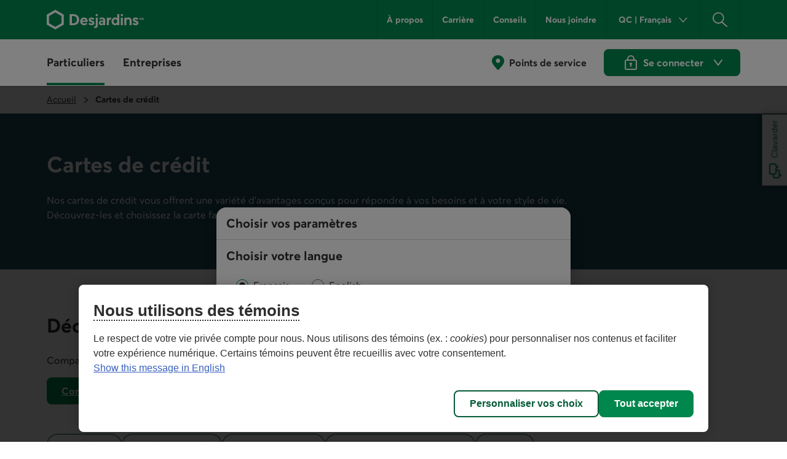

--- FILE ---
content_type: text/html;charset=utf-8
request_url: https://www.desjardins.com/fr/cartes-credit.html
body_size: 30752
content:
<!doctype html><html lang="fr"><head><script defer="defer" type="text/javascript" src="https://rum.hlx.page/.rum/@adobe/helix-rum-js@%5E2/dist/rum-standalone.js" data-routing="env=prod,tier=publish,ams=Groupe Technologies Desjardins"></script>
<script id="consentementCookiesScript" src="https://static.desjardins.com/fw/cookie/scriptCookie.js" data-domain-script="e9872dc2-14af-4d30-b0e9-01b95a0b9ab1"></script><script data-ot-ignore>(function(w,d,s,l,i){w[l]=w[l]||[];w[l].push({'gtm.start':new Date().getTime(),event:'gtm.js'});var f=d.getElementsByTagName(s)[0],j=d.createElement(s),dl=l!='dataLayer'?'&l='+l:'';j.async=true;j.setAttributeNode(d.createAttribute('data-ot-ignore'));j.src='https://www.googletagmanager.com/gtm.js?id='+i+dl + "";f.parentNode.insertBefore(j,f);})(window,document,'script','dataLayer',"GTM\u002D5R3PP9");</script><meta charset="UTF-8"><title>Comparer nos cartes de crédit Visa et Mastercard - Desjardins</title><meta name="keywords" content="Carte de crédit,Hub,Particuliers"><meta name="description" content="Choisissez une carte avec des avantages adaptés à vos besoins : sans frais annuels, taux d'intérêt réduit, remises en argent, récompenses BONIDOLLARS ou voyage."><meta name="searchCategory" content="Cartes de crédit"><meta name="mw-date-published" content="2022-09-29"><meta name="mw-date-modified" content="2025-10-24"><meta name="mw-type-page" content="Page de navigation"><meta name="mw-page-name" content="accueil:cartes-credit"><meta name="mw-lang-en" content="https://www.desjardins.com/en/credit-cards.html"><meta name="mw-lang-fr" content="https://www.desjardins.com/fr/cartes-credit.html"><meta name="c2t_demarrerClavardage" content="true"><meta name="c2t_structureOperationnelle" content="vpa"><meta name="c2t_structureAffaire" content="[&quot;VPA&quot;,&quot;DPCCCSC&quot;,&quot;CorrespondanceVirtuelle&quot;]"><meta name="c2t_contexte" content="Comparer nos cartes de crédit Visa et Mastercard"><meta name="c2t_destination" content="Credit_Clavardage"><meta name="c2t_domaineAffaire" content="P"><script type="application/ld+json">{"@context": "https://schema.org","about": [{"@type": "Thing","name": "Crédit","description": "Un crédit est une mise à disposition d'argent sous forme de prêt, consentie par un créancier (prêteur) à un débiteur (emprunteur)","SameAs": ["https://www.wikidata.org/wiki/Q182076","https://fr.wikipedia.org/wiki/Crédit"]},{"@type": "Thing","name": "Carte de paiement","description": "Une carte de paiement est un moyen de paiement se présentant sous la forme d'une carte plastique mesurant 85,60 × 53,98 mm, équipée d'une bande magnétique et/ou d'une puce électronique (il s'agit alors d' une carte à puce), qui permet le paiement, auprès de commerçants possédant un terminal de paiement électronique ou auprès de commerces en ligne","SameAs": ["https://www.wikidata.org/wiki/Q1436963","https://fr.wikipedia.org/wiki/Carte_de_paiement"]}],"mentions": [{"@type": "Thing","name": "Paiement sans contact","description": "Les systèmes de paiement sans contact sont des cartes bancaires, porte-clés, cartes à puce ou d'autres dispositifs (téléphone mobile) qui utilisent les technologies des radio-identification (RFID) et de communication en champ proche (CCP/NFC) afin d'effectuer des transactions","SameAs": ["https://www.wikidata.org/wiki/Q625903","https://fr.wikipedia.org/wiki/Paiement_sans_contact"]},{"@type": "Thing","name": "Code PIN","description": "Un code PIN (de l'anglais Personal Identification Number), code NIP (numéro d'identification personnel) ou code confidentiel est un code comportant au moins 4 chiffres, destiné à authentifier le titulaire d'une carte bancaire, d'une carte SIM ou d'une carte à puce","SameAs": ["https://www.wikidata.org/wiki/Q674050","https://fr.wikipedia.org/wiki/Code_PIN"]},{"@type": "Thing","name": "Application (informatique)","description": "Une application, un applicatif ou encore une appli, une app est, dans le domaine informatique, un programme (ou un ensemble logiciel) directement utilisé pour réaliser une tâche, ou un ensemble de tâches élémentaires d'un même domaine ou formant un tout","SameAs": ["https://www.wikidata.org/wiki/Q166142","https://fr.wikipedia.org/wiki/Application_(informatique)"]},{"@type": "Thing","name": "Terminal de paiement électronique","description": "Un terminal de paiement électronique (également connu sous le sigle TPE) est un appareil électronique qui permet de réaliser des transactions financières sécurisées par carte de paiements (qu'elles soient à puce, à bande magnétique ou Sans-Contact)","SameAs": ["https://www.wikidata.org/wiki/Q605108","https://fr.wikipedia.org/wiki/Terminal_de_paiement_électronique"]},{"@type": "Thing","name": "Visa (entreprise)","description": "Visa est une entreprise commune qui est composée de plus de 15100 banques et sociétés de crédit et qui compte environ 21500 employés et cadres, selon le rapport annuel fiscal valable pour l'année 2021, déposé le 18 novembre 2021 et transmis à la Securities Exchange Commission (S.E.C.) à Washington, organisme fédéral de régulation bancaire et boursière","SameAs": ["https://www.wikidata.org/wiki/Q328840","https://fr.wikipedia.org/wiki/Visa_(entreprise)"]},{"@type": "Thing","name": "Caisses Desjardins","description": "Le Mouvement des Caisses Desjardins est une coopérative de caisses populaires fondé le 6 décembre 1900 par Alphonse Desjardins à Lévis (Québec, Canada), où est aujourd'hui établi son siège social, bien que la majorité de ses dirigeants et de ses activités sont basées au Complexe Desjardins du centre-ville de Montréal","SameAs": ["https://www.wikidata.org/wiki/Q2933350","https://fr.wikipedia.org/wiki/Caisses_Desjardins"]}]}</script><link rel="canonical" href="https://www.desjardins.com/fr/cartes-credit.html"><link rel="alternate" hreflang="en-ca" href="https://www.desjardins.com/en/credit-cards.html"><link rel="alternate" hreflang="fr-ca" href="https://www.desjardins.com/fr/cartes-credit.html"><meta name="template" content="page-hub"><meta name="viewport" content="width=device-width, initial-scale=1"><meta name="robots" content="INDEX,FOLLOW"><meta property="twitter:title" content="Comparer nos cartes de crédit Visa et Mastercard"><meta property="twitter:card" content="summary"><meta property="twitter:url" content="https://www.desjardins.com/fr/cartes-credit.html"><meta property="twitter:site" content="@mvtdesjardins"><meta property="twitter:image" content="https://www.desjardins.com/fr/cartes-credit.thumb.630.1200.png"><meta property="twitter:description" content="Choisissez une carte de crédit avec des avantages adaptés à vos besoins."><meta property="og:title" content="Comparer nos cartes de crédit Visa et Mastercard"><meta property="og:url" content="https://www.desjardins.com/fr/cartes-credit.html"><meta property="og:type" content="website"><meta property="og:site_name" content="Desjardins.com"><meta property="og:image" content="https://www.desjardins.com/fr/cartes-credit.thumb.630.1200.png"><meta property="og:description" content="Choisissez une carte de crédit avec des avantages adaptés à vos besoins."><link rel="stylesheet" href="/etc.clientlibs/dcom/clientlibs/clientlib-base.min.2fb8087d26369cf29f2ea623055ade9e.css" type="text/css"><link rel="stylesheet" href="/etc.clientlibs/dcom/clientlibs/clientlib-dsd/3-0-0.min.7fb1c25881992700a4de246659aa65b0.css" type="text/css"><script type="module" src="/etc.clientlibs/dcom/clientlibs/clientlib-dsd/3-0-0/resources/library.esm.js"></script><script nomodule="" src="/etc.clientlibs/dcom/clientlibs/clientlib-dsd/3-0-0/resources/library.js"></script><script src="/etc.clientlibs/dcom/components/mocks/analyticsdatatester/clientlibs/clientlib-dependencies.min.a890c282784c557cbb020420f31c7891.js"></script><script src="/etc.clientlibs/dcom/clientlibs/clientlib-dependencies.min.d41d8cd98f00b204e9800998ecf8427e.js"></script><link rel="stylesheet" href="/etc.clientlibs/dcom/components/mocks/analyticsdatatester/clientlibs/clientlib-dependencies.min.ac4f54ecfd6651f744fb7d41e38891c5.css" type="text/css"><link rel="stylesheet" href="/etc.clientlibs/dcom/clientlibs/clientlib-dependencies.min.d41d8cd98f00b204e9800998ecf8427e.css" type="text/css"><link rel="stylesheet" href="/etc.clientlibs/dcom/clientlibs/clientlib-site.min.452ba53a1182311765d04d916b433b2d.css" type="text/css"><link rel="shortcut icon" type="image/x-icon" href="/etc.clientlibs/dcom/clientlibs/clientlib-base/resources/favicon.ico"><script type="application/ld+json">[{"@context":"https://schema.org","@type":"BreadcrumbList","itemListElement":[{"@type":"ListItem","position":1,"name":"Accueil","item":"https://www.desjardins.com/"},{"@type":"ListItem","position":2,"name":"Cartes de crédit","item":"https://www.desjardins.com/fr/cartes-credit.html"}]},{"@context":"https://schema.org","@type":"ImageObject","contentUrl":"https://www.desjardins.com/content/dam/images/photos/particuliers/cartes-credit/flexi-visa-fr.png"},{"@context":"https://schema.org","@type":"ImageObject","contentUrl":"https://www.desjardins.com/content/dam/images/photos/particuliers/cartes-credit/remises-visa-fr.png"},{"@context":"https://schema.org","@type":"ImageObject","contentUrl":"https://www.desjardins.com/content/dam/images/photos/particuliers/cartes-credit/remises-mastercard-fr.png"},{"@context":"https://schema.org","@type":"ImageObject","contentUrl":"https://www.desjardins.com/content/dam/images/photos/particuliers/cartes-credit/boni-visa-fr.png"},{"@context":"https://schema.org","@type":"ImageObject","contentUrl":"https://www.desjardins.com/content/dam/images/photos/particuliers/cartes-credit/remises-remises-world-elite-fr.png"},{"@context":"https://schema.org","@type":"ImageObject","contentUrl":"https://www.desjardins.com/content/dam/images/photos/particuliers/cartes-credit/odyssee-or-visa-fr.png"},{"@context":"https://schema.org","@type":"ImageObject","contentUrl":"https://www.desjardins.com/content/dam/images/photos/particuliers/cartes-credit/odyssee-world-elite-mastercard-fr.png"},{"@context":"https://schema.org","@type":"ImageObject","contentUrl":"https://www.desjardins.com/content/dam/images/photos/particuliers/cartes-credit/visa-odyssee-fr.png"},{"@context":"https://schema.org","@type":"ImageObject","contentUrl":"https://www.desjardins.com/content/dam/images/photos/particuliers/cartes-credit/piecettes-bonidollars-alveoles.png"},{"@context":"https://schema.org","@type":"ImageObject","contentUrl":"https://www.desjardins.com/content/dam/images/photos/particuliers/cartes-credit/main-carte-visa-us-n-f.png"},{"@context":"https://schema.org","@type":"ImageObject","contentUrl":"https://www.desjardins.com/content/dam/images/photos/particuliers/cartes-credit/gerer-compte-ligne-accesd-fr.jpg"},{"@context":"https://schema.org","@type":"ImageObject","contentUrl":"https://www.desjardins.com/content/dam/images/logos/commun/logo-app-store-fr.svg"},{"@context":"https://schema.org","@type":"ImageObject","contentUrl":"https://www.desjardins.com/content/dam/images/logos/commun/logo-app-google-fr.svg"},{"@context":"https://schema.org","@type":"FAQPage","mainEntity":[{"@type":"Question","name":"Quelles options s’offrent à moi en remplacement du virement par découvert pour protéger mon compte d’une insuffisance de fonds?","acceptedAnswer":{"@type":"Answer","text":"<p>Pour vous aider à protéger votre compte d’une insuffisance de fonds, activez les alertes <strong>Insuffisance de fonds</strong> et <strong>Solde minimum atteint</strong> dans nos services mobiles et en ligne.</p>\n<p><a href=\"/content/dcom/language-masters/fr/comptes-services/accesd.html#alertes\">En savoir plus sur les alertes</a></p>\n<p>Vous pouvez aussi utiliser une <a href=\"/content/dcom/language-masters/fr/prets-marges-credit/marges.html\">marge de crédit</a> adaptée à votre situation pour couvrir un paiement ou un retrait si vous n’avez pas les fonds nécessaires dans votre compte.</p>\n"}},{"@type":"Question","name":"Que dois-je faire avant de partir pour éviter que ma carte de crédit soit bloquée pendant mon voyage?","acceptedAnswer":{"@type":"Answer","text":"<p>Même si vous n’avez pas à nous aviser quand vous partez à l’étranger, rien ne peut assurer que votre carte ne sera pas bloquée au cours de votre voyage en cas de fraude présumée. Vous pouvez minimiser les risques en utilisant votre NIP pour toutes vos transactions à l’étranger.</p>\n<p>Vérifiez que vos coordonnées de sécurité sont à jour dans la section <strong>Ma sécurité</strong> d’AccèsD pour que l’on soit en mesure de vous joindre si votre carte est bloquée.</p>\n<p>Si votre carte est bloquée et que nous ne pouvons vous joindre, contactez-nous par téléphone au <a href=\"tel:5143974610\">514&nbsp;397-4610<span class=\"dsd-sr-only\">&nbsp;Numéro de téléphone pour signaler une carte de crédit bloquée. Ce lien ouvre votre application de téléphonie.</span></a> (à frais virés).</p>\n<p>Inscrivez-vous à l’authentification par la voix en nous appelant au <a href=\"tel:18002247737\">1&nbsp;800&nbsp;224-7737<span class=\"dsd-sr-only\">&nbsp;Numéro de téléphone du service à la clientèle. Ce lien ouvre votre application de téléphonie.</span></a> (1 800 CAISSES) avant votre voyage.</p>\n"}},{"@type":"Question","name":"Comment payer ma carte de crédit Desjardins?","acceptedAnswer":{"@type":"Answer","text":"<p>Vous pouvez effectuer le paiement de votre carte en ligne ou par téléphone.</p>\n<p><span class=\"dsd-b-10\"><b>Dans AccèsD</b></span></p>\n<ol>\n<li>Connectez-vous à <a href=\"https://accweb.mouv.desjardins.com/identifiantunique/securite-garantie/authentification/auth/manuel?domaineVirtuel=desjardins&amp;langueCible=fr&amp;executeTime=24\">AccèsD</a>.</li>\n<li>Dans le tiroir <b>Cartes, prêts et marges de crédit </b>ou dans l'accès rapide <b>Mes comptes </b>de l'application mobile, sélectionnez la carte de crédit de votre choix.</li>\n<li>Si vous utilisez un navigateur Web, sélectionnez <b>Payer la carte</b>. Si vous utilisez l'application mobile, sélectionnez&nbsp;<b>Payer</b>.</li>\n<li>Suivez les instructions.</li>\n</ol>\n<p><span class=\"dsd-b-10\"><b>Par téléphone</b></span></p>\n<p>Région de Montréal&nbsp;:</p>\n<p><a href=\"tel:5143974415\">514&nbsp;397-4415<span class=\"dsd-sr-only\">&nbsp;Numéro de téléphone du service à la clientèle des cartes de crédit pour la région de Montréal. Ce lien ouvre votre application de téléphonie.</span></a></p>\n<p>Ailleurs au Canada et États-Unis&nbsp;:</p>\n<p><a href=\"tel:18003633380\">1&nbsp;800&nbsp;363-3380<span class=\"dsd-sr-only\">&nbsp;Numéro de téléphone du service à la clientèle des cartes de crédit pour le Canada et les États-Unis. Ce lien ouvre votre application de téléphonie.</span></a></p>\n"}},{"@type":"Question","name":"Comment activer ma nouvelle carte de crédit Desjardins?","acceptedAnswer":{"@type":"Answer","text":"<p>Vous devez activer votre carte de crédit en ligne ou par téléphone dans les cas suivants&nbsp;:</p>\n<ul>\n<li>si votre carte a été remplacée et que vous voulez faire un achat sans utiliser votre NIP (achat en ligne, paiement sans contact et prélèvement préautorisé)</li>\n<li>si vous avez fait une demande de carte et que vous l’utilisez pour la première fois</li>\n</ul>\n<p>Pour une carte de crédit qui a été remplacée, votre carte est activée à la première utilisation du NIP dans un terminal de paiement si vous gardez le même NIP.</p>\n<p><strong>En ligne</strong></p>\n<ol>\n<li>Connectez-vous à l’<strong>application Services mobiles Desjardins</strong> ou à <strong>AccèsD</strong> à partir d’un navigateur Web.</li>\n<li>Dans la page de votre nouvelle carte, sélectionnez <strong>Activer la carte</strong>.</li>\n<li>Entrez la date d’expiration de votre carte et le CVV à 3&nbsp;chiffres, puis sélectionnez <strong>Continuer</strong>.</li>\n<li>Entrez votre NIP 2 fois, puis sélectionnez <strong>Confirmer</strong> pour compléter l’activation.</li>\n<li>Pour vous renseigner sur l’assurance solde de carte de crédit, sélectionnez <strong>En savoir plus</strong>.</li>\n</ol>\n<p><strong>Par téléphone</strong></p>\n<p>Région de Montréal&nbsp;:</p>\n<p><a href=\"tel:5143971580\">514&nbsp;397-1580<span class=\"dsd-sr-only\">&nbsp;Numéro de téléphone pour activer votre carte de crédit pour la région de Montréal. Ce lien lancera votre logiciel de téléphonie par défaut.</span></a></p>\n<p>Ailleurs au Canada et États-Unis&nbsp;:</p>\n<p><a href=\"tel:18883897823\">1&nbsp;888&nbsp;389-7823<span class=\"dsd-sr-only\">&nbsp;Numéro de téléphone pour activer votre carte de crédit pour le Canada et les États-Unis. Ce lien lancera votre logiciel de téléphonie par défaut.</span></a></p>\n"}},{"@type":"Question","name":"Comment faire un changement d'adresse pour mon compte de carte de crédit Desjardins?","acceptedAnswer":{"@type":"Answer","text":"Vous pouvez modifier votre adresse pour votre compte de carte de crédit au <a href=\"tel:18003633380\">1&nbsp;800&nbsp;363-3380<span class=\"dsd-sr-only\">&nbsp;Numéro de téléphone du service à la clientèle des cartes de crédit pour le Canada et les États-Unis. Ce lien ouvre votre application de téléphonie.</span></a> ou le faire en ligne. Voyez <a href=\"/content/dcom/language-masters/fr/aide/cartes-credit/changer-adresse.html\">comment changer l’adresse de votre carte de crédit en ligne</a>."}},{"@type":"Question","name":"Comment augmenter ma limite de crédit?","acceptedAnswer":{"@type":"Answer","text":"<p>Si vous êtes l’unique titulaire de la carte de crédit, vous pouvez faire une demande pour augmenter votre limite de crédit en ligne. Voyez <a href=\"/content/dcom/language-masters/fr/aide/cartes-credit/gerer-limite.html\">comment gérer votre limite de crédit en ligne</a>.</p>\n<p>Si vous codétenez la carte avec une autre personne, vous devez nous contacter par téléphone au <a href=\"tel:18002247737\">1&nbsp;800&nbsp;224-7737<span class=\"dsd-sr-only\">&nbsp;Numéro de téléphone du service à la clientèle des cartes de crédit pour le Canada et les États-Unis. Ce lien ouvre votre application de téléphonie.</span></a> (1&nbsp;800&nbsp;CAISSES) pour faire votre demande.</p>\n"}},{"@type":"Question","name":"Comment annuler une carte de crédit?","acceptedAnswer":{"@type":"Answer","text":"<p>Vous pouvez annuler votre carte de crédit si vous ne souhaitez plus l'utiliser. Annuler votre carte de crédit n'efface pas&nbsp;:</p>\n<ul>\n<li>le solde dû</li>\n<li>les versements restants d'un plan de financement Accord&nbsp;D</li>\n<li>les versements restants des achats effectués avec l'option de paiement par versements</li>\n<li>les transactions approuvées avant l'annulation</li>\n<li>les ententes de paiements préautorisés (abonnements, paiements de factures, etc.)</li>\n</ul>\n<p>Pour fermer votre compte de carte de crédit, appelez-nous au <a href=\"tel:5143974415\">514&nbsp;397-4415<span class=\"dsd-sr-only\">&nbsp;Numéro de téléphone du service à la clientèle des cartes de crédit pour la région de Montréal. Ce lien ouvre votre application de téléphonie.</span></a>&nbsp;ou au <a href=\"tel:18003633380\">1&nbsp;800&nbsp;363-3380<span class=\"dsd-sr-only\">&nbsp;Numéro de téléphone du service à la clientèle des cartes de crédit pour le Canada et les États-Unis. Ce lien ouvre votre application de téléphonie.</span></a>. Notez que même si vous fermez votre compte de carte, vous devrez quand même payer votre solde en entier.</p>\n"}},{"@type":"Question","name":"Comment contester une transaction sur mon relevé de carte de crédit?","acceptedAnswer":{"@type":"Answer","text":"<p>Contester une transaction vous permet de demander un remboursement pour une transaction que vous n'avez pas autorisée ou pour laquelle les conditions établies avec le commerçant n'ont pas été respectées. Avant de contester une transaction, assurez-vous qu’il ne s’agit pas d'une préautorisation à la station-service ou d'une transaction autorisée en attente d'être facturée.</p>\n<p>Voici les étapes pour contester une transaction&nbsp;:</p>\n<ol>\n<li>Tentez de régler la situation avec le commerçant.</li>\n<li>Contactez le service à la clientèle de Desjardins pour ouvrir votre dossier.</li>\n<li>Attendez le règlement de la contestation.</li>\n</ol>\n<p><a href=\"/content/dcom/language-masters/fr/cartes-credit/contester-transaction.html\">En savoir plus sur le processus de contestation<span class=\"dsd-sr-only\">&nbsp;d'une transaction sur carte de crédit</span></a></p>\n<p>Si vous soupçonnez une fraude, contactez-nous immédiatement au <a href=\"tel:18002247737\">1&nbsp;800 CAISSES<span class=\"dsd-sr-only\">&nbsp;Ce lien ouvre votre application de téléphonie.</span></a>&nbsp;(1 800 224-7737).</p>\n<p><a href=\"https://www.desjardins.com/securite/remboursement-fraude/index.jsp?navigMW=la&amp;\">En savoir plus sur le remboursement en cas de fraude</a></p>\n"}}]}]</script><script>window.dcomProducts = {"prcf:/content/dam/content-fragment/fr/produits/cartes-credit/us/visa-us":{"gracePeriod":"Délai de 21&nbsp;jours pour régler votre solde sans payer de frais de crédit, sauf sur les avances d'argent","promotionalDescription":"","cashBackShort":"","imagePath":"/content/dam/images/vitrines/particuliers/cartes-credit/vitrine-carte-visa-us-f.jpg","nameA11Y":"Visa US","description":"Carte sans frais de conversion pour les transactions en dollars US","interestFeeCashAdvanceVFC":"19.4","eligibility":"Détenir une carte de crédit Desjardins","interestFeeVFC":"19.4","ctaLabelA11Y":"Demander la carte Visa US","ctaLabel":"Demander cette carte","travelPerks":"Non offert","rewardsProgram":"","enhancedCoverage":"Non offert","autoRentalInsurance":"Assurance collision, vol et dommages pour une durée de 48&nbsp;jours consécutifs","accesD":"","analyticsClickActionContextText":"cc|Visa US","payInInstallments":"Non offert","travelInsurance":"Pour les voyages de 3&nbsp;jours ou moins","cfPath":"/content/dam/content-fragment/fr/produits/cartes-credit/us/visa-us","placeholder":"","interestFeeCashAdvance":"19,4&nbsp;%","ctaLink":"https://www.collabriacreditcards.ca/affiliate_desjardins-usd/fr/demande-de-carte/pc108/card_visa-desjardinssup1sup-us-card/","cashBack":"","interestFee":"19,4&nbsp;%","extendedWarranty":"Non offert","cashAdvances":"Jusqu’à 2&nbsp;500&nbsp;$&nbsp;US par jour, au taux d'intérêt de votre carte, jusqu'à concurrence de votre limite de crédit","onlineForm":"","accessToMTAirportLounge":"Non offert","insuranceForYourMobileDevices":"Non offert","bonidollarsRewardsProgram":"","annualFee":"30&nbsp;$&nbsp;US","pdpLabelA11Y":"","benefit":"","pdpPath":"/content/dcom/language-masters/fr/cartes-credit/visa-us","imagePromoPath":"/content/dam/images/photos/particuliers/cartes-credit/main-carte-visa-us-n-f.png","signupBonus":"","pdpLabel":"","carRentalDiscounts":"Non offert","enhancedProtectionCertificate":"/content/dam/pdf/fr/particuliers/cartes-credit/certificat-assurance-collision-dommages-visa-us.pdf","name":"Visa${fnote:/content/dam/content-fragment/fr/notes-legales/cartes-credit/asterisque-visa-international | *} US","enhancedProtectionSummary":"/content/dam/pdf/fr/particuliers/cartes-credit/sommaire-assurance-collision-dommages-visa-us.pdf","featuredCharacteristics":"interestFee\ninterestFeeCashAdvance\nannualFee","additionalCard":"Sans frais annuels","typeAnalyticsTag":""}};</script></head><body class="page basicpage" id="page-de01ea728a"><script src="/etc.clientlibs/dcom/clientlibs/clientlib-smd.min.1119eedff1b6a07acd3b283c5fb8115b.js"></script><div class="root container responsivegrid"><div id="container-5eebfdb9b3" class="cmp-container" style=""><div class="aem-Grid aem-Grid--12 aem-Grid--default--12 "><header class="msm-experiencefragment experiencefragment aem-GridColumn aem-GridColumn--default--12"><div id="msm-experiencefragment-c238d83763" class="cmp-experiencefragment cmp-experiencefragment--header"><div id="container-d51b73b24c" class="cmp-container simple" style=""><div class="menu-navigation msm-languagenavigation languagenavigation"><div id="menu-navigation" class="cmp-menu-navigation" data-isprovinceempty="true" data-currentlanguage="fr" data-currentprovincecode="QC" data-provinces="{&quot;AB&quot;:{&quot;code&quot;:&quot;AB&quot;,&quot;name&quot;:&quot;Alberta&quot;,&quot;links&quot;:{&quot;en&quot;:&quot;https://www.desjardins.com/ab/en/credit-cards.html&quot;,&quot;fr&quot;:&quot;https://www.desjardins.com/ab/fr/cartes-credit.html&quot;}},&quot;BC&quot;:{&quot;code&quot;:&quot;BC&quot;,&quot;name&quot;:&quot;British Columbia&quot;,&quot;links&quot;:{&quot;en&quot;:&quot;https://www.desjardins.com/bc/en/credit-cards.html&quot;,&quot;fr&quot;:&quot;https://www.desjardins.com/bc/fr/cartes-credit.html&quot;}},&quot;MB&quot;:{&quot;code&quot;:&quot;MB&quot;,&quot;name&quot;:&quot;Manitoba&quot;,&quot;links&quot;:{&quot;en&quot;:&quot;https://www.desjardins.com/mb/en/credit-cards.html&quot;,&quot;fr&quot;:&quot;https://www.desjardins.com/mb/fr/cartes-credit.html&quot;}},&quot;NB&quot;:{&quot;code&quot;:&quot;NB&quot;,&quot;name&quot;:&quot;New Brunswick&quot;,&quot;links&quot;:{&quot;en&quot;:&quot;https://www.desjardins.com/nb/en/credit-cards.html&quot;,&quot;fr&quot;:&quot;https://www.desjardins.com/nb/fr/cartes-credit.html&quot;}},&quot;NL&quot;:{&quot;code&quot;:&quot;NL&quot;,&quot;name&quot;:&quot;Newfoundland and Labrador&quot;,&quot;links&quot;:{&quot;en&quot;:&quot;https://www.desjardins.com/nl/en/credit-cards.html&quot;,&quot;fr&quot;:&quot;https://www.desjardins.com/nl/fr/cartes-credit.html&quot;}},&quot;NS&quot;:{&quot;code&quot;:&quot;NS&quot;,&quot;name&quot;:&quot;Nova Scotia&quot;,&quot;links&quot;:{&quot;en&quot;:&quot;https://www.desjardins.com/ns/en/credit-cards.html&quot;,&quot;fr&quot;:&quot;https://www.desjardins.com/ns/fr/cartes-credit.html&quot;}},&quot;NT&quot;:{&quot;code&quot;:&quot;NT&quot;,&quot;name&quot;:&quot;Northwest Territories&quot;,&quot;links&quot;:{&quot;en&quot;:&quot;https://www.desjardins.com/nt/en/credit-cards.html&quot;,&quot;fr&quot;:&quot;https://www.desjardins.com/nt/fr/cartes-credit.html&quot;}},&quot;NU&quot;:{&quot;code&quot;:&quot;NU&quot;,&quot;name&quot;:&quot;Nunavut&quot;,&quot;links&quot;:{&quot;en&quot;:&quot;https://www.desjardins.com/nu/en/credit-cards.html&quot;,&quot;fr&quot;:&quot;https://www.desjardins.com/nu/fr/cartes-credit.html&quot;}},&quot;ON&quot;:{&quot;code&quot;:&quot;ON&quot;,&quot;name&quot;:&quot;Ontario&quot;,&quot;links&quot;:{&quot;en&quot;:&quot;https://www.desjardins.com/on/en/credit-cards.html&quot;,&quot;fr&quot;:&quot;https://www.desjardins.com/on/fr/cartes-credit.html&quot;}},&quot;PE&quot;:{&quot;code&quot;:&quot;PE&quot;,&quot;name&quot;:&quot;Prince Edward Island&quot;,&quot;links&quot;:{&quot;en&quot;:&quot;https://www.desjardins.com/pe/en/credit-cards.html&quot;,&quot;fr&quot;:&quot;https://www.desjardins.com/pe/fr/cartes-credit.html&quot;}},&quot;QC&quot;:{&quot;code&quot;:&quot;QC&quot;,&quot;name&quot;:&quot;Quebec&quot;,&quot;links&quot;:{&quot;en&quot;:&quot;https://www.desjardins.com/qc/en/credit-cards.html&quot;,&quot;fr&quot;:&quot;https://www.desjardins.com/qc/fr/cartes-credit.html&quot;}},&quot;SK&quot;:{&quot;code&quot;:&quot;SK&quot;,&quot;name&quot;:&quot;Saskatchewan&quot;,&quot;links&quot;:{&quot;en&quot;:&quot;https://www.desjardins.com/sk/en/credit-cards.html&quot;,&quot;fr&quot;:&quot;https://www.desjardins.com/sk/fr/cartes-credit.html&quot;}},&quot;YT&quot;:{&quot;code&quot;:&quot;YT&quot;,&quot;name&quot;:&quot;Yukon&quot;,&quot;links&quot;:{&quot;en&quot;:&quot;https://www.desjardins.com/yt/en/credit-cards.html&quot;,&quot;fr&quot;:&quot;https://www.desjardins.com/yt/fr/cartes-credit.html&quot;}},&quot;OC&quot;:{&quot;code&quot;:&quot;OC&quot;,&quot;name&quot;:&quot;Ontario&quot;,&quot;links&quot;:{}}}"><div class="cmp-menu-navigation__desktop"><div class="cmp-menu-navigation__desktop__topbar"><div class="accessibility-links"><a href="#main-content" class="sr-only sr-only-focusable">Aller au contenu principal</a></div><div class="flex-container dsd-w-full"><div class="logo"><a href="/"> <img src="/content/dam/images/logos/commun/logo-desjardins-fr.svg" width="158" height="34" alt="Retourner à la page d'accueil de Desjardins.com"> </a></div><div class="flex-container"><nav class="secondary-menu" aria-label="Menu secondaire"><ul><li><a href="/a-propos/index.jsp">À propos</a></li><li><a href="/fr/carriere.html">Carrière</a></li><li><a href="/fr/conseils.html">Conseils</a></li><li><a href="/nous-joindre/index.jsp?idSectionRacine=0&amp;niveauSectionRacine=1&amp;idSectionFocus=0&amp;niveauSectionFocus=2">Nous joindre</a></li></ul></nav><nav id="parameters" aria-label="Paramètres"><ul><li><button id="btn-region-options" class="btn btn--regionalisation " aria-expanded="false" aria-controls="regionalisation" type="button"> <span class="dsd-sr-only"> Province ou État actuel : <span class="provinceInputs-sr-only">Québec</span> . Langue : <span class="languageInputs">Français</span> . </span> <span class="btn__text" aria-hidden="true"> <span class="provinceInputs">QC</span> | <span class="languageInputs">Français</span> </span> </button></li><li><button id="btn-search-panel-desktop" class="btn btn--search" aria-expanded="false" aria-controls="search-panel" type="button"> <span class="dsd-sr-only">Rechercher</span> </button></li></ul></nav></div></div></div><div class="cmp-menu-navigation__desktop__hiddenbar"><section id="regionalisation" style="display: none;" class="cmp-menu-navigation__regionalisation dsd-w-full"><form class="form"><div class="form__choose-lang"><fieldset><legend>Choisir votre langue</legend> <label for="rd-lang-fr" class="radio__label"> <input type="radio" id="rd-lang-fr" name="lang" value="fr" checked class="radio__input"> <span class="radio__indicator"></span> <span lang="fr">Français</span> </label> <label for="rd-lang-en" class="radio__label"> <input type="radio" id="rd-lang-en" name="lang" value="en" class="radio__input"> <span class="radio__indicator"></span> <span lang="en">English</span> </label></fieldset></div><div class="form__choose-province"><label for="slt-province">Choisir votre province ou État</label> <select id="slt-province" name="province" class="select"> <option disabled>Choisir</option> <optgroup label="Canada"> <option value="AB">Alberta</option> <option value="BC">Colombie-Britannique</option> <option value="PE">Île-du-Prince-Édouard</option> <option value="MB">Manitoba</option> <option value="NB">Nouveau-Brunswick</option> <option value="NS">Nouvelle-Écosse</option> <option value="NU">Nunavut</option> <option value="ON">Ontario</option> <option value="QC">Québec</option> <option value="SK">Saskatchewan</option> <option value="NL">Terre-Neuve-et-Labrador</option> <option value="NT">Territoires du Nord-Ouest</option> <option value="YT">Yukon</option> </optgroup> <optgroup label="États-Unis"> <option value="USA">Floride</option> </optgroup> </select></div><div class="form__submit"><dsd-button id="btn-regions-options-confirm" variant="primary" theme="green">Confirmer </dsd-button></div></form> <button id="btn-close-regions-options" class="btn btn-close " type="button"> <span class="dsd-sr-only">Fermer</span><dsd-icon size="sm" icon-name="navigations_contour_fermer"></dsd-icon> </button><div class="tabbable_end_warning" tabindex="0" data-previous-focusable-element-id="btn-close-regions-options" data-quit-focus-element-id="btn-region-options">Vous quittez la boîte de dialogue.</div></section></div><div class="cmp-menu-navigation__desktop__main dsd-w-full"><nav id="main-menu" aria-label="Menu principal"><ul class="main-menu flex-container"><li id="btn-AccesD__desktop"><a href="https://accweb.mouv.desjardins.com/identifiantunique/sso/adp" class="accesD_no_trap"> AccèsD </a></li><li id="btn-AccesD-affaire__desktop"><a href="https://accweb.mouv.desjardins.com/identifiantunique/sso/adp" class="accesD_no_trap"> AccèsD Affaires </a></li><li id="#main-menu-1"><a id="menu_navigation_accesD__link" href="#main-menu-1" role="button" aria-expanded="false"> Particuliers </a><ul class="main-menu__sub" style="z-index: 100; display: none; overflow: hidden;"><li><a href="/particuliers/comptes-services-relies/index.jsp">Comptes et services</a></li><li><a href="/fr/cartes-credit.html">Cartes de crédit</a></li><li><a href="/fr/hypotheque.html">Hypothèque</a></li><li><a href="/fr/prets-marges-credit.html">Prêts et marges de crédit</a></li><li><a href="/fr/epargne-placements.html">Épargne et placements</a></li><li><a href="/fr/assurances.html">Assurances<span class="dsd-sr-only">&nbsp;Particuliers</span></a></li><li><a href="/fr/gestion-patrimoine.html">Gestion de patrimoine</a></li><li><a href="/fr/offres.html">Offres</a></li><li><a href="/particuliers/projets-evenements/index.jsp">Projets et événements de vie<br> </a></li><li><a href="/fr/epargne-placements/epargne-retraite-collective-participants.html">Épargne-retraite collective</a></li><li class="main-menu__sub__chevron"><a href="/particuliers/index.jsp">Voir tout<span class="dsd-sr-only">&nbsp;les éléments du menu Particuliers</span></a></li></ul></li><li id="#main-menu-2"><a id="menu_navigation_accesD-affaire__link" href="#main-menu-2" role="button" aria-expanded="false"> Entreprises </a><ul class="main-menu__sub" style="z-index: 100; display: none; overflow: hidden;"><li><a href="/fr/entreprises/comptes-tresorerie.html">Comptes et gestion de trésorerie </a></li><li><a href="/fr/entreprises/financement-prets.html">Financement et prêts</a></li><li><a href="/fr/entreprises/cartes-credit.html">Cartes de crédit</a></li><li><a href="/fr/entreprises/projets.html">Projets d’entreprise<br> </a></li><li><a href="/fr/entreprises/offres.html">Offres par secteur</a></li><li><a href="/fr/entreprises/solutions-outils/partenaires.html">Partenaires d’affaires et solutions entreprises</a></li><li><a href="/entreprises/solutions-employeurs/index.jsp">Solutions pour les employeurs</a></li><li><a href="/fr/entreprises/assurances.html">Assurances <span class="dsd-sr-only">Entreprises</span></a></li><li><a href="/fr/entreprises/international.html">Services internationaux</a></li><li><a href="/entreprises/investissement-placements/index.jsp">Investissement et placements</a></li><li><a href="/fr/entreprises/marche-capitaux.html">Marché des capitaux</a></li><li><a href="https://www.fiduciedesjardins.com/" target="_blank" rel="noopener noreferrer">Services fiduciaires<span class="dsd-sr-only">. Lien externe au site. Cet hyperlien s'ouvrira dans une nouvelle fenêtre.</span><svg class="externallink" viewbox="0 0 24 24" xmlns="http://www.w3.org/2000/svg" aria-hidden="true" focusable="false"><path d="M12 3a1 1 0 110 2H2v17h17V12a1 1 0 012 0v11a1 1 0 01-1 1H1a1 1 0 01-1-1V4a1 1 0 011-1zm11-3a1 1 0 011 1v6a1 1 0 01-2 0V3.41L9.71 15.71a1 1 0 01-1.42 0 1 1 0 010-1.42L20.59 2H17a1 1 0 110-2z" fill-rule="evenodd" /></svg> </a></li><li><a href="/fr/entreprises/solutions-outils/epargne-retraite-collective.html">Épargne-retraite collective</a></li><li class="main-menu__sub__chevron"><a href="/fr/entreprises.html">Voir tout<span class="dsd-sr-only">&nbsp;les éléments du menu Entreprises</span></a></li></ul></li></ul></nav><nav class="services" aria-label="Accès aux services de Desjardins"><ul class="flex-container"><li><a href="/localisateur/index.jsp#/ps" class="services__localisations"> Points de service </a></li><li><dsd-button id="btn-login" variant="primary" icon-name="navigations_contour_chevron_petit_bas" icon-position="end" theme="green" type="button"><dsd-icon class="secondary-icon" size="md" fill="dsd-color-icon-reversed" icon-name="contenus_contour_cadenas"></dsd-icon> Se connecter&nbsp; <span class="dsd-sr-only">aux services en ligne de Desjardins. Ouvre une boîte de dialogue</span> </dsd-button> <dsd-button id="btn-logout" variant="primary" icon-name="actions_contour_deconnexion" data-redirect-url="/?deconnexion=true" icon-position="start" theme="green" type="button">Se déconnecter&nbsp; <span class="dsd-sr-only">des services en ligne de Desjardins.</span> </dsd-button><div id="login-popover" class="cmp-menu-navigation__login-popover is-hidden" role="dialog" aria-labelledby="login-popover-title" tabindex="-1"><div class="cmp-menu-navigation__login-popover__arrow"></div><div class="cmp-menu-navigation__login-popover__content"><h2 id="login-popover-title" tabindex="0">Se connecter</h2><div class="section"><h3>Services en ligne</h3><div class="cmp-menu-navigation__login-popover__logos"><a class="cmp-menu-navigation__login-popover__logos__accesd" href="https://accweb.mouv.desjardins.com/identifiantunique/securite-garantie/authentification?domaineVirtuel=desjardins&amp;langueCible=fr" data-mw-action-clic="Entrer sur la page de connexion aux services en ligne AccèsD et AccèsD Affaires."> <img width="100" height="30" alt="" src="/content/dam/images/logo/particuliers/accesd.svg"> <img width="100" height="35" alt="" src="/content/dam/images/logo/entreprises/accesd-affaires.svg"> <span class="dsd-sr-only"> Entrer sur la page de connexion aux services en ligne AccèsD et AccèsD Affaires. </span> </a> <a href="https://accweb.mouv.desjardins.com/identifiantunique/securite-garantie/authentification?domaineVirtuel=desjardins&amp;langueCible=fr" class="cmp-menu-navigation__login-popover__button" data-mw-action-clic="Entrer sur la page de connexion aux services en ligne AccèsD et AccèsD Affaires."> <span aria-hidden="true"> Entrer </span> <span class="dsd-sr-only"> Entrer sur la page de connexion aux services en ligne AccèsD et AccèsD Affaires. </span> </a></div></div><div class="section"><h3>Assurances auto et habitation</h3><div class="cmp-menu-navigation__login-popover__logos"><a class="consentRedirect" href="/fr/assurances/aiguilleur-connexion.html" data-mw-action-clic="Entrer sur la page permettant d'accéder à votre dossier d'assurance auto et habitation en ligne."> <img width="114" height="34" alt="" src="/content/dam/images/logo/assurances/logo-assurance-f.svg"> <span class="dsd-sr-only"> Entrer sur la page permettant d'accéder à votre dossier d'assurance auto et habitation en ligne. </span> </a> <a href="/fr/assurances/aiguilleur-connexion.html" class="cmp-menu-navigation__login-popover__button | consentRedirect" data-mw-action-clic="Entrer sur la page permettant d'accéder à votre dossier d'assurance auto et habitation en ligne."> <span aria-hidden="true"> Entrer </span> <span class="dsd-sr-only"> Entrer sur la page permettant d'accéder à votre dossier d'assurance auto et habitation en ligne. </span> </a></div></div><div class="section"><h3>Courtage en ligne</h3><div class="cmp-menu-navigation__login-popover__logos"><a href="https://www.disnat.com/" target="_blank" rel="noopener" data-mw-action-clic="Entrer sur le site de Desjardins Courtage en ligne."> <img width="114" height="34" alt="" src="/content/dam/images/logo/particuliers/courtage-en-ligne-fr.svg"> <span class="dsd-sr-only"> Entrer sur le site de Desjardins Courtage en ligne - Cet hyperlien s'ouvrira dans une nouvelle fenêtre. </span> </a> <a href="https://www.disnat.com/" class="cmp-menu-navigation__login-popover__button" target="_blank" rel="noopener" data-mw-action-clic="Entrer sur le site de Desjardins Courtage en ligne."> <span aria-hidden="true"> Entrer </span> <span class="dsd-sr-only"> Entrer sur le site de Desjardins Courtage en ligne - Cet hyperlien s'ouvrira dans une nouvelle fenêtre. </span> </a></div></div><div class="section"><h3>Courtage de plein exercice</h3><div class="cmp-menu-navigation__login-popover__logos"><a href="https://tmw.secure.vmd.ca/s9web/?firmId=S9FS&amp;lng=fr" target="_blank" rel="noopener" data-mw-action-clic="Entrer sur le site de Desjardins Gestion de patrimoine Valeurs mobilières."> <img width="123" height="43" alt="" src="/content/dam/images/logo/particuliers/gestion-patrimoine-fr.svg"> <span class="dsd-sr-only"> Entrer sur le site de Desjardins Gestion de patrimoine Valeurs mobilières - Cet hyperlien s'ouvrira dans une nouvelle fenêtre. </span> </a> <a href="https://tmw.secure.vmd.ca/s9web/?firmId=S9FS&amp;lng=fr" class="cmp-menu-navigation__login-popover__button" target="_blank" rel="noopener" data-mw-action-clic="Entrer sur le site de Desjardins Gestion de patrimoine Valeurs mobilières."> <span aria-hidden="true"> Entrer </span> <span class="dsd-sr-only"> Entrer sur le site de Desjardins Gestion de patrimoine Valeurs mobilières - Cet hyperlien s'ouvrira dans une nouvelle fenêtre. </span> </a></div></div><div class="section"><div class="cmp-menu-navigation__login-popover__autre"><h3 id="autre-site-titre">Consulter les autres sites de Desjardins</h3><form name="LogonForm" action="#" id="logonAutreForm" method="post" target="_blank"><select id="autreSiteSelect" class="cd-n3-select" aria-labelledby="autre-site-titre"> <option selected value="" id="optionParDefaut">Choisir</option> <optgroup label="Particuliers"> <option value="https://tmw.secure.vmd.ca/s9web/?firmId=S9GPD&amp;lng=fr"> Gestion privée Desjardins </option> <option value="https://id.desjardins.com/login?state=hKFo2SBybTkzYXk0OFdYZmJKcGdCVDJ5akRIaEFVMklXUVpMcqFupWxvZ2luo3RpZNkgSGdFcHFvWkNOZzBuLVZ1TVA1VEFrM2FFTnpFcTFORXmjY2lk2SBuWUVFOWdzQURqSW1aNkRjTjJYTmIwdWoxbVlNNG95ZA&amp;client=nYEE9gsADjImZ6DcN2XNb0uj1mYM4oyd&amp;protocol=oauth2&amp;response_type=code&amp;redirect_uri=https%3A%2F%2Fwww.assurancevie.desjardins.com&amp;scope=openid%20profile%20email&amp;audience=pise-gpap&amp;nonce=c1dYSE1pQ3NqLXRDWWl6Zm5aZzVqQTRvTkhUeU1DUm5hRDNaVE4zbks1MA%3D%3D&amp;ui_locales=fr&amp;auth0Client=eyJuYW1lIjoiYXV0aDAuanMiLCJ2ZXJzaW9uIjoiOS4xMS4zIn0%3D"> Assurance individuelle </option> <option value="https://www.erc-grs.dsf-dfs.com/erc-grs/ExcludedPath/Login.aspx?Type=prtcpnt&amp;Lang=fr-ca"> Épargne-retraite collective - Participants </option> <option value="https://www.agea-gbim.dsf-dfs.com/AGEA-GBIM/Athntfctn/Authentification_Authentication.aspx?bhcp=1&amp;cltr=fr-CA"> Assurance collective - Adhérents </option> <option value="https://imp.wealthlinkinvestor.com/Trax/sso/SSOLogin.jsf"> Épargne individuelle - Fonds de placement garanti </option> <option value="https://www.securedesjardinsbank.com/dbank/live/app/login/consumer"> Desjardins Bank en ligne – États-Unis </option> </optgroup> <optgroup label="Entreprises"> <option value="https://www.agep-gbip.dsf-dfs.com/AGEP-GBIP/Athntfctn/Authentification_Authentication.aspx?cltr=fr-ca&amp;cc=0&amp;Domd=3002&amp;bhcp=1"> Assurance collective - Administrateurs </option> <option value="https://employeurd.com/WebPortal/UserLogin.aspx?LANGUAGE=fr-CA"> Employeur D paie </option> <option value="https://www.erc-grs.dsf-dfs.com/erc-grs/ExcludedPath/Login.aspx?Type=prmtr&amp;Lang=fr-ca"> Épargne-retraite collective - Promoteurs </option> <option value="https://fisglobal.desjardins.com/unity/djtext/index.html"> Fiducie - Garde de valeurs </option> <option value="https://lcexpressd2.desjardins.com/portal/PasswordLogon.jsp?organization=DJD&amp;branding=djd&amp;brandbutton=Y&amp;locale=fr_CA"> LC Express D </option> <option value="https://desjardins.wealthlinkinvestor.com/Trax/ui/login.jsf?lang=F"> Votre portefeuille en Fonds Desjardins </option> <option value="https://www.mastation-desjardins.com/PAM/logon.jsp?lang=fr"> Ma Station </option> <option value="https://www.securedesjardinsbank.com/dbank/live/app/login/consumer"> Desjardins Bank en ligne – États-Unis (en anglais seulement) </option> <option value="https://desjardinsportal.profitstars.com/"> Affacturage Desjardins </option> </optgroup> </select> <a href="#" class="cmp-menu-navigation__login-popover__button" id="btn_select_logon" target="_blank"> Entrer <span class="sr-only">&amp;nbsp;dans l'application sélectionnée. Elle s'ouvrira dans une nouvelle fenêtre.</span> </a></form></div></div><div class="section"><div class="cmp-menu-navigation__login-popover__security"><a href="https://www.desjardins.com/securite/index.jsp"> <img width="142" height="36" src="/content/dam/images/logo/particuliers/securite-garantie-fr.svg" alt="Sécurité de la connexion garantie à 100 %"> </a></div></div></div> <button id="login-popover-close-btn" class="cmp-menu-navigation__login-popover__close-button"> <span class="dsd-sr-only">Fermer</span> </button></div></li></ul></nav></div></div><script>var accesD_link=document.getElementById("menu_navigation_accesD__link");accesD_link.classList.add("current");accesD_link.setAttribute("aria-current","section");</script><div class="cmp-menu-navigation__mobile"><div class="cmp-menu-navigation__mobile__topbar"><div class="accessibility-links"><a href="#main-content" class="sr-only sr-only-focusable">Aller au contenu principal</a></div><div class="flex-container"><div class="btn-menu"><button id="btn-burger" type="button" data-toggle="burger-content" data-target="#burger-content" aria-expanded="false"> <span class="dsd-sr-only">Menu principal</span> <span class="icon-bar icon-bar-first"></span> <span class="icon-bar icon-bar-second"></span> <span class="icon-bar icon-bar-third"></span> </button></div><div class="logo__mobile"><a href="/"> <img src="/content/dam/images/logos/commun/logo-desjardins-fr.svg" height="30" alt="Retourner à la page d'accueil de Desjardins.com"> </a></div><div class="search-panel-section"><button id="btn-search-panel-mobile" class="btn btn--search" aria-expanded="false" aria-controls="search-panel" type="button"> <span class="dsd-sr-only">Rechercher</span> </button><div class="btn-login"><button id="btn-login__mobile" type="button"> <span class="dsd-sr-only">Se connecter&nbsp;aux services en ligne de Desjardins. Ouvre une boîte de dialogue</span> </button> <button id="btn-logout__mobile" type="button"> <span class="dsd-sr-only">Se déconnecter&nbsp;des services en ligne de Desjardins.</span> </button></div></div></div></div><div id="burger-content" class="cmp-menu-navigation__mobile__burger-content"><div class="cmp-menu-navigation__mobile__subbar"><div class="flex-container"><nav id="localisation__mobile" aria-label="Points de service"><ul><li><a href="/localisateur/index.jsp#/ps">Points de service</a></li></ul></nav><nav id="parameters__mobile" aria-label="Paramètres"><ul><li><button id="btn-region-options__mobile" class="btn btn--regionalisation mobile" aria-expanded="false" aria-controls="regionalisation" type="button"> <span class="dsd-sr-only"> Province ou État actuel : <span class="provinceInputs-sr-only">Québec</span> . Langue : <span class="languageInputs">Français</span> . </span> <span class="btn__text" aria-hidden="true"> <span class="provinceInputs">QC</span> | <span class="languageInputs">Français</span> </span> </button></li></ul></nav></div></div><section id="regionalisation__mobile" style="display: none;" class="cmp-menu-navigation__regionalisation"><form class="form"><div class="form__choose-lang"><fieldset><legend>Choisir votre langue</legend> <label for="rd-lang-fr__mobile" class="radio__label"> <input type="radio" id="rd-lang-fr__mobile" name="lang" value="fr" checked class="radio__input"> <span class="radio__indicator"></span> <span lang="fr">Français</span> </label> <label for="rd-lang-en__mobile" class="radio__label"> <input type="radio" id="rd-lang-en__mobile" name="lang" value="en" class="radio__input"> <span class="radio__indicator"></span> <span lang="en">English</span> </label></fieldset></div><div class="form__choose-province"><label for="slt-province__mobile">Choisir votre province ou État</label> <select id="slt-province__mobile" name="province" class="select"> <option disabled>Choisir</option> <optgroup label="Canada"> <option value="AB">Alberta</option> <option value="BC">Colombie-Britannique</option> <option value="PE">Île-du-Prince-Édouard</option> <option value="MB">Manitoba</option> <option value="NB">Nouveau-Brunswick</option> <option value="NS">Nouvelle-Écosse</option> <option value="NU">Nunavut</option> <option value="ON">Ontario</option> <option value="QC">Québec</option> <option value="SK">Saskatchewan</option> <option value="NL">Terre-Neuve-et-Labrador</option> <option value="NT">Territoires du Nord-Ouest</option> <option value="YT">Yukon</option> </optgroup> <optgroup label="États-Unis"> <option value="USA">Floride</option> </optgroup> </select></div><div class="form__submit"><dsd-button id="btn-regions-options-confirm__mobile" variant="primary" theme="green">Confirmer </dsd-button></div></form> <button id="btn-close-regions-options__mobile" class="btn btn-close mobile" type="button"> <span class="dsd-sr-only">Fermer</span><dsd-icon size="sm" icon-name="navigations_contour_fermer"></dsd-icon> </button><div class="tabbable_end_warning" tabindex="0" data-previous-focusable-element-id="btn-close-regions-options__mobile" data-quit-focus-element-id="btn-region-options__mobile">Vous quittez la boîte de dialogue.</div></section><nav id="main-menu__mobile" aria-label="Menu principal"><ul><li id="btn-AccesD__mobile"><a href="https://accweb.mouv.desjardins.com/identifiantunique/sso/adp"> AccèsD </a></li><li id="btn-AccesD-affaire__mobile"><a href="https://accweb.mouv.desjardins.com/identifiantunique/sso/adp"> AccèsD Affaires </a></li><li><a href="#" id="menu_navigation_accesD_link_mobile" class="menu-parent-chevron" role="button" aria-expanded="false"> Particuliers </a><ul><li><a class=" " href="/particuliers/comptes-services-relies/index.jsp">Comptes et services</a></li><li><a class=" " href="/fr/cartes-credit.html">Cartes de crédit</a></li><li><a class=" " href="/fr/hypotheque.html">Hypothèque</a></li><li><a class=" " href="/fr/prets-marges-credit.html">Prêts et marges de crédit</a></li><li><a class=" " href="/fr/epargne-placements.html">Épargne et placements</a></li><li><a class=" " href="/fr/assurances.html">Assurances<span class="dsd-sr-only">&nbsp;Particuliers</span></a></li><li><a class=" " href="/fr/gestion-patrimoine.html">Gestion de patrimoine</a></li><li><a class=" " href="/fr/offres.html">Offres</a></li><li><a class=" " href="/particuliers/projets-evenements/index.jsp">Projets et événements de vie<br> </a></li><li><a class=" " href="/fr/epargne-placements/epargne-retraite-collective-participants.html">Épargne-retraite collective</a></li><li><span class="dsd-sr-only">Menu </span> <a class="menu-child-chevron " href="/particuliers/index.jsp">Voir tout<span class="dsd-sr-only">&nbsp;les éléments du menu Particuliers</span></a></li></ul></li><li><a href="#" id="menu_navigation_accesD_affaire_link_mobile" class="menu-parent-chevron" role="button" aria-expanded="false"> Entreprises </a><ul><li><a class=" " href="/fr/entreprises/comptes-tresorerie.html">Comptes et gestion de trésorerie </a></li><li><a class=" " href="/fr/entreprises/financement-prets.html">Financement et prêts</a></li><li><a class=" " href="/fr/entreprises/cartes-credit.html">Cartes de crédit</a></li><li><a class=" " href="/fr/entreprises/projets.html">Projets d’entreprise<br> </a></li><li><a class=" " href="/fr/entreprises/offres.html">Offres par secteur</a></li><li><a class=" " href="/fr/entreprises/solutions-outils/partenaires.html">Partenaires d’affaires et solutions entreprises</a></li><li><a class=" " href="/entreprises/solutions-employeurs/index.jsp">Solutions pour les employeurs</a></li><li><a class=" " href="/fr/entreprises/assurances.html">Assurances <span class="dsd-sr-only">Entreprises</span></a></li><li><a class=" " href="/fr/entreprises/international.html">Services internationaux</a></li><li><a class=" " href="/entreprises/investissement-placements/index.jsp">Investissement et placements</a></li><li><a class=" " href="/fr/entreprises/marche-capitaux.html">Marché des capitaux</a></li><li><a class=" " href="https://www.fiduciedesjardins.com/" target="_blank" rel="noopener noreferrer">Services fiduciaires<span class="dsd-sr-only">. Lien externe au site. Cet hyperlien s'ouvrira dans une nouvelle fenêtre.</span><svg class="externallink" viewbox="0 0 24 24" xmlns="http://www.w3.org/2000/svg" aria-hidden="true" focusable="false"><path d="M12 3a1 1 0 110 2H2v17h17V12a1 1 0 012 0v11a1 1 0 01-1 1H1a1 1 0 01-1-1V4a1 1 0 011-1zm11-3a1 1 0 011 1v6a1 1 0 01-2 0V3.41L9.71 15.71a1 1 0 01-1.42 0 1 1 0 010-1.42L20.59 2H17a1 1 0 110-2z" fill-rule="evenodd" /></svg> </a></li><li><a class=" " href="/fr/entreprises/solutions-outils/epargne-retraite-collective.html">Épargne-retraite collective</a></li><li><span class="dsd-sr-only">Menu </span> <a class="menu-child-chevron " href="/fr/entreprises.html">Voir tout<span class="dsd-sr-only">&nbsp;les éléments du menu Entreprises</span></a></li></ul></li></ul></nav><nav id="secondary-menu__mobile" aria-label="Menu secondaire"><ul><li><a href="/a-propos/index.jsp">À propos</a><a href="/fr/carriere.html">Carrière</a><a href="/fr/conseils.html">Conseils</a><a href="/nous-joindre/index.jsp?idSectionRacine=0&amp;niveauSectionRacine=1&amp;idSectionFocus=0&amp;niveauSectionFocus=2">Nous joindre</a></li></ul></nav><div class="tabbable_end_warning" tabindex="0" data-previous-focusable-element-id="btn-search__mobile" data-quit-focus-element-id="btn-burger">Vous quittez le menu.</div></div></div><script>var accesD_link=document.getElementById("menu_navigation_accesD_link_mobile");accesD_link.classList.add("current");accesD_link.setAttribute("aria-current","section");</script><div class="side-panel" id="search-panel-top"><div class="side-panel__backdrop" data-panel-action="close"></div><div id="header-v1-top-panel" class="side-panel__panel side-panel__panel--align-top" aria-modal="true" role="dialog" data-active="false" aria-label="aucune" tabindex="-1"><div class="side-panel__body side-panel__body--fixed-content" hidden><div class="cmp-search-panel-section" data-suggest-endpoint="https://www.desjardins.com/rechercheautomatique/" data-search-endpoint="https://www.desjardins.com/recherchedebase/" data-click-endpoint="https://www.desjardins.com/clicrecherche/"><div class="cmp-search-panel-items"><form class="cmp-search-field-form" action="/qc/fr/resultats.html" role="search" method="GET" id="searchPanelForm"><button class="boa-button boa-button--ghost boa-button--large boa-button--icon-only boa-button--neutral" id="cmp-search-field-btn-back" type="button" aria-label="Fermer la barre de recherche"> <span class="boa-button__icon"><svg width="25" height="25" viewbox="0 0 25 25" fill="none" xmlns="http://www.w3.org/2000/svg"><g id="fleche-gauche"><path id="Vector" fill-rule="evenodd" clip-rule="evenodd" d="M4.07183 11.7896L10.0699 5.79388C10.4619 5.40204 11.0974 5.40204 11.4894 5.79388C11.8814 6.18573 11.8814 6.82104 11.4894 7.21288L7.19082 11.4999H20.7764C21.3286 11.4999 21.7761 11.9473 21.7761 12.4991C21.7761 13.051 21.3286 13.4984 20.7764 13.4984H7.19082L11.4894 17.7854C11.6787 17.973 11.7851 18.2285 11.7851 18.4949C11.7851 18.7614 11.6787 19.0168 11.4894 19.2044C11.3017 19.3936 11.0462 19.5 10.7797 19.5C10.5131 19.5 10.2576 19.3936 10.0699 19.2044L4.07183 13.2086C3.88257 13.021 3.77612 12.7656 3.77612 12.4991C3.77612 12.2327 3.88257 11.9773 4.07183 11.7896Z" fill="#00874E" /> </g></svg> </span> </button> <input type="text" placeholder="Rechercher" id="cmp-search-field-input-field" name="mw_re" role="combobox" aria-label="Barre de recherche" maxlength="50" autocomplete="off" aria-controls="autoCompleteDefaultResult autoCompleteSearchResult" aria-autocomplete="list" aria-expanded="true"> <button class="boa-button boa-button--ghost boa-button--xsmall boa-button--icon-only boa-button--neutral" id="cmp-search-field-btn-close" hidden type="button" aria-label="Effacer la recherche"> <span class="boa-button__icon"><svg width="16" height="17" viewbox="0 0 16 17" fill="none" xmlns="http://www.w3.org/2000/svg"><g id="fermer"><path id="Vector" fill-rule="evenodd" clip-rule="evenodd" d="M8.93939 8.49944L13.8029 3.64211C14.0642 3.38084 14.0642 2.95724 13.8029 2.69597C13.5417 2.4347 13.1181 2.4347 12.8569 2.69597L8 7.55996L3.14313 2.69597C2.97413 2.52696 2.72781 2.46095 2.49696 2.52281C2.26611 2.58467 2.08579 2.76501 2.02393 2.99588C1.96207 3.22676 2.02808 3.4731 2.19707 3.64211L7.06061 8.49944L2.19707 13.3568C2.07094 13.4819 2 13.6522 2 13.8298C2 14.0075 2.07094 14.1778 2.19707 14.3029C2.32217 14.429 2.49246 14.5 2.6701 14.5C2.84774 14.5 3.01803 14.429 3.14313 14.3029L8 9.43892L12.8569 14.3029C12.982 14.429 13.1523 14.5 13.3299 14.5C13.5075 14.5 13.6778 14.429 13.8029 14.3029C13.9291 14.1778 14 14.0075 14 13.8298C14 13.6522 13.9291 13.4819 13.8029 13.3568L8.93939 8.49944Z" fill="#383838" /> </g></svg> </span> </button> <span id="separatorField" hidden></span> <button class="boa-button boa-button--ghost boa-button--large boa-button--icon-only boa-button--brand" id="cmp-search-field-btn-search" type="submit" aria-label="Lancer la recherche"> <span class="boa-button__icon"><svg width="24" height="25" viewbox="0 0 24 25" fill="none" xmlns="http://www.w3.org/2000/svg"><g id="recherche" clip-path="url(#clip0_5009_12730)"><path id="Vector" fill-rule="evenodd" clip-rule="evenodd" d="M23.8064 22.9004L16.2356 16.1784C19.6025 12.521 19.5177 6.86966 16.0424 3.3149C12.5672 -0.239872 6.91664 -0.455175 3.18072 2.82482C-0.555198 6.10482 -1.07026 11.7333 2.00834 15.6363C5.08694 19.5393 10.6828 20.3522 14.7456 17.4866L22.4976 24.3696C22.9103 24.6029 23.4299 24.5168 23.7451 24.1629C24.0604 23.809 24.0859 23.2832 23.8064 22.9004ZM14.2724 15.3432C12.0988 17.2628 9.00278 17.7339 6.35619 16.5478C3.7096 15.3618 2.00192 12.7378 1.98987 9.83879C1.96547 6.4253 4.28142 3.43852 7.59463 2.61058C10.9078 1.78264 14.3576 3.32863 15.9432 6.35198C17.5288 9.37533 16.8384 13.0906 14.2724 15.3432Z" fill="#00874E" /> </g> <defs><clippath id="clip0_5009_12730"><rect width="24" height="24" fill="white" transform="translate(0 0.5)" /> </clippath> </defs></svg> </span> </button></form></div> <button class="boa-button boa-button--ghost boa-button--large side-panel__close-button cmp-search-panel-close-button" aria-label="Fermer la barre de recherche" id="cmp-search-panel-close-button"> <span class="boa-button__text">Fermer</span> </button></div> <span class="cmp-search-panel-items-popular-label" id="popularSearchLabel">Recherches Populaires </span> <span class="cmp-search-panel-items-popular-label" id="popularSearchSuggestedLabel" hidden>RÉSULTATS SUGGÉRÉS</span><div class="side-panel__main"><div class="side-panel__scroll-wrapper side-panel__scroll-wrapper--short"><span class="side-panel__main-scroll-trigger"></span><div class="cmp-search-panel-items-popular-result"><div id="autoCompleteDefaultResult" role="listbox" aria-labelledby="popularSearchLabel"><a class="boa-button boa-button--ghost boa-button--xsmall boa-button--neutral" aria-label="Lancer la recherche AccèsD" value="AccèsD" href="/qc/fr/resultats.html?mw_re=AccèsD" form="searchPanelForm" role="option" tabindex="0"> <span class="boa-button__icon"><svg width="24" height="25" viewbox="0 0 24 25" fill="none" xmlns="http://www.w3.org/2000/svg" aria-hidden="true" focusable="false"><g id="recherche" clip-path="url(#clip0_5009_12730)"><path id="Vector" fill-rule="evenodd" clip-rule="evenodd" d="M23.8064 22.9004L16.2356 16.1784C19.6025 12.521 19.5177 6.86966 16.0424 3.3149C12.5672 -0.239872 6.91664 -0.455175 3.18072 2.82482C-0.555198 6.10482 -1.07026 11.7333 2.00834 15.6363C5.08694 19.5393 10.6828 20.3522 14.7456 17.4866L22.4976 24.3696C22.9103 24.6029 23.4299 24.5168 23.7451 24.1629C24.0604 23.809 24.0859 23.2832 23.8064 22.9004ZM14.2724 15.3432C12.0988 17.2628 9.00278 17.7339 6.35619 16.5478C3.7096 15.3618 2.00192 12.7378 1.98987 9.83879C1.96547 6.4253 4.28142 3.43852 7.59463 2.61058C10.9078 1.78264 14.3576 3.32863 15.9432 6.35198C17.5288 9.37533 16.8384 13.0906 14.2724 15.3432Z" fill="#00874E" /> </g> <defs><clippath id="clip0_5009_12730"><rect width="24" height="24" fill="white" transform="translate(0 0.5)" /> </clippath> </defs></svg> </span> <span class="boa-button__text">AccèsD</span> </a> <a class="boa-button boa-button--ghost boa-button--xsmall boa-button--neutral" aria-label="Lancer la recherche Taux de change" value="Taux de change" href="/qc/fr/resultats.html?mw_re=Taux%20de%20change" form="searchPanelForm" role="option" tabindex="0"> <span class="boa-button__icon"><svg width="24" height="25" viewbox="0 0 24 25" fill="none" xmlns="http://www.w3.org/2000/svg" aria-hidden="true" focusable="false"><g id="recherche" clip-path="url(#clip0_5009_12730)"><path id="Vector" fill-rule="evenodd" clip-rule="evenodd" d="M23.8064 22.9004L16.2356 16.1784C19.6025 12.521 19.5177 6.86966 16.0424 3.3149C12.5672 -0.239872 6.91664 -0.455175 3.18072 2.82482C-0.555198 6.10482 -1.07026 11.7333 2.00834 15.6363C5.08694 19.5393 10.6828 20.3522 14.7456 17.4866L22.4976 24.3696C22.9103 24.6029 23.4299 24.5168 23.7451 24.1629C24.0604 23.809 24.0859 23.2832 23.8064 22.9004ZM14.2724 15.3432C12.0988 17.2628 9.00278 17.7339 6.35619 16.5478C3.7096 15.3618 2.00192 12.7378 1.98987 9.83879C1.96547 6.4253 4.28142 3.43852 7.59463 2.61058C10.9078 1.78264 14.3576 3.32863 15.9432 6.35198C17.5288 9.37533 16.8384 13.0906 14.2724 15.3432Z" fill="#00874E" /> </g> <defs><clippath id="clip0_5009_12730"><rect width="24" height="24" fill="white" transform="translate(0 0.5)" /> </clippath> </defs></svg> </span> <span class="boa-button__text">Taux de change</span> </a> <a class="boa-button boa-button--ghost boa-button--xsmall boa-button--neutral" aria-label="Lancer la recherche CELI" value="CELI" href="/qc/fr/resultats.html?mw_re=CELI" form="searchPanelForm" role="option" tabindex="0"> <span class="boa-button__icon"><svg width="24" height="25" viewbox="0 0 24 25" fill="none" xmlns="http://www.w3.org/2000/svg" aria-hidden="true" focusable="false"><g id="recherche" clip-path="url(#clip0_5009_12730)"><path id="Vector" fill-rule="evenodd" clip-rule="evenodd" d="M23.8064 22.9004L16.2356 16.1784C19.6025 12.521 19.5177 6.86966 16.0424 3.3149C12.5672 -0.239872 6.91664 -0.455175 3.18072 2.82482C-0.555198 6.10482 -1.07026 11.7333 2.00834 15.6363C5.08694 19.5393 10.6828 20.3522 14.7456 17.4866L22.4976 24.3696C22.9103 24.6029 23.4299 24.5168 23.7451 24.1629C24.0604 23.809 24.0859 23.2832 23.8064 22.9004ZM14.2724 15.3432C12.0988 17.2628 9.00278 17.7339 6.35619 16.5478C3.7096 15.3618 2.00192 12.7378 1.98987 9.83879C1.96547 6.4253 4.28142 3.43852 7.59463 2.61058C10.9078 1.78264 14.3576 3.32863 15.9432 6.35198C17.5288 9.37533 16.8384 13.0906 14.2724 15.3432Z" fill="#00874E" /> </g> <defs><clippath id="clip0_5009_12730"><rect width="24" height="24" fill="white" transform="translate(0 0.5)" /> </clippath> </defs></svg> </span> <span class="boa-button__text">CELI</span> </a> <a class="boa-button boa-button--ghost boa-button--xsmall boa-button--neutral" aria-label="Lancer la recherche Budget" value="Budget" href="/qc/fr/resultats.html?mw_re=Budget" form="searchPanelForm" role="option" tabindex="0"> <span class="boa-button__icon"><svg width="24" height="25" viewbox="0 0 24 25" fill="none" xmlns="http://www.w3.org/2000/svg" aria-hidden="true" focusable="false"><g id="recherche" clip-path="url(#clip0_5009_12730)"><path id="Vector" fill-rule="evenodd" clip-rule="evenodd" d="M23.8064 22.9004L16.2356 16.1784C19.6025 12.521 19.5177 6.86966 16.0424 3.3149C12.5672 -0.239872 6.91664 -0.455175 3.18072 2.82482C-0.555198 6.10482 -1.07026 11.7333 2.00834 15.6363C5.08694 19.5393 10.6828 20.3522 14.7456 17.4866L22.4976 24.3696C22.9103 24.6029 23.4299 24.5168 23.7451 24.1629C24.0604 23.809 24.0859 23.2832 23.8064 22.9004ZM14.2724 15.3432C12.0988 17.2628 9.00278 17.7339 6.35619 16.5478C3.7096 15.3618 2.00192 12.7378 1.98987 9.83879C1.96547 6.4253 4.28142 3.43852 7.59463 2.61058C10.9078 1.78264 14.3576 3.32863 15.9432 6.35198C17.5288 9.37533 16.8384 13.0906 14.2724 15.3432Z" fill="#00874E" /> </g> <defs><clippath id="clip0_5009_12730"><rect width="24" height="24" fill="white" transform="translate(0 0.5)" /> </clippath> </defs></svg> </span> <span class="boa-button__text">Budget</span> </a> <a class="boa-button boa-button--ghost boa-button--xsmall boa-button--neutral" aria-label="Lancer la recherche Spécimen de chèque" value="Spécimen de chèque" href="/qc/fr/resultats.html?mw_re=Spécimen%20de%20chèque" form="searchPanelForm" role="option" tabindex="0"> <span class="boa-button__icon"><svg width="24" height="25" viewbox="0 0 24 25" fill="none" xmlns="http://www.w3.org/2000/svg" aria-hidden="true" focusable="false"><g id="recherche" clip-path="url(#clip0_5009_12730)"><path id="Vector" fill-rule="evenodd" clip-rule="evenodd" d="M23.8064 22.9004L16.2356 16.1784C19.6025 12.521 19.5177 6.86966 16.0424 3.3149C12.5672 -0.239872 6.91664 -0.455175 3.18072 2.82482C-0.555198 6.10482 -1.07026 11.7333 2.00834 15.6363C5.08694 19.5393 10.6828 20.3522 14.7456 17.4866L22.4976 24.3696C22.9103 24.6029 23.4299 24.5168 23.7451 24.1629C24.0604 23.809 24.0859 23.2832 23.8064 22.9004ZM14.2724 15.3432C12.0988 17.2628 9.00278 17.7339 6.35619 16.5478C3.7096 15.3618 2.00192 12.7378 1.98987 9.83879C1.96547 6.4253 4.28142 3.43852 7.59463 2.61058C10.9078 1.78264 14.3576 3.32863 15.9432 6.35198C17.5288 9.37533 16.8384 13.0906 14.2724 15.3432Z" fill="#00874E" /> </g> <defs><clippath id="clip0_5009_12730"><rect width="24" height="24" fill="white" transform="translate(0 0.5)" /> </clippath> </defs></svg> </span> <span class="boa-button__text">Spécimen de chèque</span> </a> <a class="boa-button boa-button--ghost boa-button--xsmall boa-button--neutral" aria-label="Lancer la recherche Convertisseur de devises" value="Convertisseur de devises" href="/qc/fr/resultats.html?mw_re=Convertisseur%20de%20devises" form="searchPanelForm" role="option" tabindex="0"> <span class="boa-button__icon"><svg width="24" height="25" viewbox="0 0 24 25" fill="none" xmlns="http://www.w3.org/2000/svg" aria-hidden="true" focusable="false"><g id="recherche" clip-path="url(#clip0_5009_12730)"><path id="Vector" fill-rule="evenodd" clip-rule="evenodd" d="M23.8064 22.9004L16.2356 16.1784C19.6025 12.521 19.5177 6.86966 16.0424 3.3149C12.5672 -0.239872 6.91664 -0.455175 3.18072 2.82482C-0.555198 6.10482 -1.07026 11.7333 2.00834 15.6363C5.08694 19.5393 10.6828 20.3522 14.7456 17.4866L22.4976 24.3696C22.9103 24.6029 23.4299 24.5168 23.7451 24.1629C24.0604 23.809 24.0859 23.2832 23.8064 22.9004ZM14.2724 15.3432C12.0988 17.2628 9.00278 17.7339 6.35619 16.5478C3.7096 15.3618 2.00192 12.7378 1.98987 9.83879C1.96547 6.4253 4.28142 3.43852 7.59463 2.61058C10.9078 1.78264 14.3576 3.32863 15.9432 6.35198C17.5288 9.37533 16.8384 13.0906 14.2724 15.3432Z" fill="#00874E" /> </g> <defs><clippath id="clip0_5009_12730"><rect width="24" height="24" fill="white" transform="translate(0 0.5)" /> </clippath> </defs></svg> </span> <span class="boa-button__text">Convertisseur de devises</span> </a> <a class="boa-button boa-button--ghost boa-button--xsmall boa-button--neutral" aria-label="Lancer la recherche BONIDOLLARS" value="BONIDOLLARS" href="/qc/fr/resultats.html?mw_re=BONIDOLLARS" form="searchPanelForm" role="option" tabindex="0"> <span class="boa-button__icon"><svg width="24" height="25" viewbox="0 0 24 25" fill="none" xmlns="http://www.w3.org/2000/svg" aria-hidden="true" focusable="false"><g id="recherche" clip-path="url(#clip0_5009_12730)"><path id="Vector" fill-rule="evenodd" clip-rule="evenodd" d="M23.8064 22.9004L16.2356 16.1784C19.6025 12.521 19.5177 6.86966 16.0424 3.3149C12.5672 -0.239872 6.91664 -0.455175 3.18072 2.82482C-0.555198 6.10482 -1.07026 11.7333 2.00834 15.6363C5.08694 19.5393 10.6828 20.3522 14.7456 17.4866L22.4976 24.3696C22.9103 24.6029 23.4299 24.5168 23.7451 24.1629C24.0604 23.809 24.0859 23.2832 23.8064 22.9004ZM14.2724 15.3432C12.0988 17.2628 9.00278 17.7339 6.35619 16.5478C3.7096 15.3618 2.00192 12.7378 1.98987 9.83879C1.96547 6.4253 4.28142 3.43852 7.59463 2.61058C10.9078 1.78264 14.3576 3.32863 15.9432 6.35198C17.5288 9.37533 16.8384 13.0906 14.2724 15.3432Z" fill="#00874E" /> </g> <defs><clippath id="clip0_5009_12730"><rect width="24" height="24" fill="white" transform="translate(0 0.5)" /> </clippath> </defs></svg> </span> <span class="boa-button__text">BONIDOLLARS</span> </a></div><div id="autoCompleteSearchResult" role="listbox" hidden="true" aria-labelledby="popularSearchSuggestedLabel"><a class="boa-button boa-button--ghost boa-button--xsmall boa-button--neutral autoCompleteResultClass" href="/qc/fr/resultats.html?mw_re=" aria-label="Lancer la recherche" role="option" tabindex="0"> <span class="boa-button__icon"><svg width="24" height="25" viewbox="0 0 24 25" fill="none" xmlns="http://www.w3.org/2000/svg" aria-hidden="true" focusable="false"><g id="recherche" clip-path="url(#clip0_5009_12730)"><path id="Vector" fill-rule="evenodd" clip-rule="evenodd" d="M23.8064 22.9004L16.2356 16.1784C19.6025 12.521 19.5177 6.86966 16.0424 3.3149C12.5672 -0.239872 6.91664 -0.455175 3.18072 2.82482C-0.555198 6.10482 -1.07026 11.7333 2.00834 15.6363C5.08694 19.5393 10.6828 20.3522 14.7456 17.4866L22.4976 24.3696C22.9103 24.6029 23.4299 24.5168 23.7451 24.1629C24.0604 23.809 24.0859 23.2832 23.8064 22.9004ZM14.2724 15.3432C12.0988 17.2628 9.00278 17.7339 6.35619 16.5478C3.7096 15.3618 2.00192 12.7378 1.98987 9.83879C1.96547 6.4253 4.28142 3.43852 7.59463 2.61058C10.9078 1.78264 14.3576 3.32863 15.9432 6.35198C17.5288 9.37533 16.8384 13.0906 14.2724 15.3432Z" fill="#00874E" /> </g> <defs><clippath id="clip0_5009_12730"><rect width="24" height="24" fill="white" transform="translate(0 0.5)" /> </clippath> </defs></svg> </span> </a></div></div></div></div></div></div></div> <dsd-modal button-primary-label="Fermer" id="timeout-modal"><h2 slot="title">Session expirée</h2><dsd-alert variant="information"><h3 slot="title">Information</h3> Le délai d'inactivité de votre session est expiré. Pour votre sécurité, nous avons fermé votre session. </dsd-alert> </dsd-modal> <span id="usaRedirectUrlFr" data-lang-redirect-url=" https://www.desjardinsbank.com/"></span> <span id="usaRedirectUrlEn" data-lang-redirect-url="https://www.desjardinsbank.com/en/"></span></div></div><div class="regional-preferences-modal-dsd msm-languagenavigation languagenavigation"><dsd-modal id="regionalisation-modal" dark="false" variant="standard" show="false" class="cmp-regional-preferences-modal-dsd" button-primary-label="Confirmer" data-currentlanguage="fr" data-currentprovincecode="QC" data-provinces="{&quot;AB&quot;:{&quot;code&quot;:&quot;AB&quot;,&quot;name&quot;:&quot;Alberta&quot;,&quot;links&quot;:{&quot;en&quot;:&quot;https://www.desjardins.com/ab/en/credit-cards.html&quot;,&quot;fr&quot;:&quot;https://www.desjardins.com/ab/fr/cartes-credit.html&quot;}},&quot;BC&quot;:{&quot;code&quot;:&quot;BC&quot;,&quot;name&quot;:&quot;British Columbia&quot;,&quot;links&quot;:{&quot;en&quot;:&quot;https://www.desjardins.com/bc/en/credit-cards.html&quot;,&quot;fr&quot;:&quot;https://www.desjardins.com/bc/fr/cartes-credit.html&quot;}},&quot;MB&quot;:{&quot;code&quot;:&quot;MB&quot;,&quot;name&quot;:&quot;Manitoba&quot;,&quot;links&quot;:{&quot;en&quot;:&quot;https://www.desjardins.com/mb/en/credit-cards.html&quot;,&quot;fr&quot;:&quot;https://www.desjardins.com/mb/fr/cartes-credit.html&quot;}},&quot;NB&quot;:{&quot;code&quot;:&quot;NB&quot;,&quot;name&quot;:&quot;New Brunswick&quot;,&quot;links&quot;:{&quot;en&quot;:&quot;https://www.desjardins.com/nb/en/credit-cards.html&quot;,&quot;fr&quot;:&quot;https://www.desjardins.com/nb/fr/cartes-credit.html&quot;}},&quot;NL&quot;:{&quot;code&quot;:&quot;NL&quot;,&quot;name&quot;:&quot;Newfoundland and Labrador&quot;,&quot;links&quot;:{&quot;en&quot;:&quot;https://www.desjardins.com/nl/en/credit-cards.html&quot;,&quot;fr&quot;:&quot;https://www.desjardins.com/nl/fr/cartes-credit.html&quot;}},&quot;NS&quot;:{&quot;code&quot;:&quot;NS&quot;,&quot;name&quot;:&quot;Nova Scotia&quot;,&quot;links&quot;:{&quot;en&quot;:&quot;https://www.desjardins.com/ns/en/credit-cards.html&quot;,&quot;fr&quot;:&quot;https://www.desjardins.com/ns/fr/cartes-credit.html&quot;}},&quot;NT&quot;:{&quot;code&quot;:&quot;NT&quot;,&quot;name&quot;:&quot;Northwest Territories&quot;,&quot;links&quot;:{&quot;en&quot;:&quot;https://www.desjardins.com/nt/en/credit-cards.html&quot;,&quot;fr&quot;:&quot;https://www.desjardins.com/nt/fr/cartes-credit.html&quot;}},&quot;NU&quot;:{&quot;code&quot;:&quot;NU&quot;,&quot;name&quot;:&quot;Nunavut&quot;,&quot;links&quot;:{&quot;en&quot;:&quot;https://www.desjardins.com/nu/en/credit-cards.html&quot;,&quot;fr&quot;:&quot;https://www.desjardins.com/nu/fr/cartes-credit.html&quot;}},&quot;ON&quot;:{&quot;code&quot;:&quot;ON&quot;,&quot;name&quot;:&quot;Ontario&quot;,&quot;links&quot;:{&quot;en&quot;:&quot;https://www.desjardins.com/on/en/credit-cards.html&quot;,&quot;fr&quot;:&quot;https://www.desjardins.com/on/fr/cartes-credit.html&quot;}},&quot;PE&quot;:{&quot;code&quot;:&quot;PE&quot;,&quot;name&quot;:&quot;Prince Edward Island&quot;,&quot;links&quot;:{&quot;en&quot;:&quot;https://www.desjardins.com/pe/en/credit-cards.html&quot;,&quot;fr&quot;:&quot;https://www.desjardins.com/pe/fr/cartes-credit.html&quot;}},&quot;QC&quot;:{&quot;code&quot;:&quot;QC&quot;,&quot;name&quot;:&quot;Quebec&quot;,&quot;links&quot;:{&quot;en&quot;:&quot;https://www.desjardins.com/qc/en/credit-cards.html&quot;,&quot;fr&quot;:&quot;https://www.desjardins.com/qc/fr/cartes-credit.html&quot;}},&quot;SK&quot;:{&quot;code&quot;:&quot;SK&quot;,&quot;name&quot;:&quot;Saskatchewan&quot;,&quot;links&quot;:{&quot;en&quot;:&quot;https://www.desjardins.com/sk/en/credit-cards.html&quot;,&quot;fr&quot;:&quot;https://www.desjardins.com/sk/fr/cartes-credit.html&quot;}},&quot;YT&quot;:{&quot;code&quot;:&quot;YT&quot;,&quot;name&quot;:&quot;Yukon&quot;,&quot;links&quot;:{&quot;en&quot;:&quot;https://www.desjardins.com/yt/en/credit-cards.html&quot;,&quot;fr&quot;:&quot;https://www.desjardins.com/yt/fr/cartes-credit.html&quot;}},&quot;OC&quot;:{&quot;code&quot;:&quot;OC&quot;,&quot;name&quot;:&quot;Ontario&quot;,&quot;links&quot;:{}}}"><h2 slot="title">Choisir vos paramètres</h2><span id="usaRedirectUrlFr" data-lang-redirect-url="https://www.desjardinsbank.com/"></span><span id="usaRedirectUrlEn" data-lang-redirect-url="https://www.desjardinsbank.com/en/"></span><form class="form"><div class="form__choose-lang"><fieldset><legend>Choisir votre langue</legend> <label for="rd-lang-fr_modal" class="radio__label"> <input type="radio" id="rd-lang-fr_modal" name="lang_modal" value="fr" checked class="radio__input"> <span class="radio__indicator"></span> <span lang="fr">Français</span> </label> <label for="rd-lang-en_modal" class="radio__label"> <input type="radio" id="rd-lang-en_modal" name="lang_modal" value="en" class="radio__input"> <span class="radio__indicator"></span> <span lang="en">English</span> </label></fieldset></div><div class="form__choose-province"><label for="slt-province_modal">Choisir votre province ou État</label> <select id="slt-province_modal" name="province_modal" class="select"> <option disabled>Choisir</option> <optgroup label="Canada"> <option value="AB">Alberta</option> <option value="BC">Colombie-Britannique</option> <option value="PE">Île-du-Prince-Édouard</option> <option value="MB">Manitoba</option> <option value="NB">Nouveau-Brunswick</option> <option value="NS">Nouvelle-Écosse</option> <option value="NU">Nunavut</option> <option value="ON">Ontario</option> <option value="QC">Québec</option> <option value="SK">Saskatchewan</option> <option value="NL">Terre-Neuve-et-Labrador</option> <option value="NT">Territoires du Nord-Ouest</option> <option value="YT">Yukon</option> </optgroup> <optgroup label="États-Unis"> <option value="USA">Floride</option> </optgroup> </select></div></form> </dsd-modal></div><div class="search-field"></div></div></div></header><main class="container responsivegrid aem-GridColumn aem-GridColumn--default--12"><div id="container-8fcc1d75f2" class="cmp-container" style=""><div class="aem-Grid aem-Grid--12 aem-Grid--default--12 "><div class="container responsivegrid aem-GridColumn aem-GridColumn--default--12"><div id="main-content" class="cmp-container" style=""><div class="aem-Grid aem-Grid--12 aem-Grid--default--12 "><div class="container responsivegrid aem-GridColumn aem-GridColumn--default--12"><div id="container-6d7e1f30c8" class="cmp-container" style=""><div class="aem-Grid aem-Grid--12 aem-Grid--default--12 "><div class="breadcrumb dsd-w-full aem-GridColumn aem-GridColumn--default--12"><nav id="breadcrumb-48053cebe2" class="cmp-breadcrumb" aria-label="Chemin de navigation"><ol class="cmp-breadcrumb__list"><li class="cmp-breadcrumb__item"><a href="/?navigMW=ari" class="cmp-breadcrumb__item-link"> Accueil </a></li><li class="cmp-breadcrumb__item cmp-breadcrumb__item--active">Cartes de crédit</li></ol></nav></div><div class="vitrine responsivegrid aem-GridColumn aem-GridColumn--default--12"><div id="vitrine-cartes-credit" class="cmp-vitrine"><div class="cmp-vitrine cmp-vitrine__container noImage " style="--vitrine-bg-color:#1e4d5d"><div class="dsd-w-full flex-container cmp-vitrine__layer"><div class="cmp-vitrine__cartouche"><div><h1 class="cmp-vitrine__pagetitle" style="--pagetitle-text-color:#ffffff;">Cartes de crédit</h1><div class="aem-Grid aem-Grid--12 aem-Grid--default--12 "><div class="text aem-GridColumn aem-GridColumn--default--12"><div id="text-a84112991f" class="cmp-text"><p class="dsd-c-light-white"><span class="dsd-b1">Nos cartes de crédit vous offrent une variété d'avantages conçus pour répondre à vos besoins et à votre style de vie. Découvrez-les et choisissez la carte faite pour vous.</span></p></div></div></div></div></div></div></div></div></div><div class="container responsivegrid cmp-container--main-grid-full cmp-container--main-custom-mt-32 cmp-container--main-dsd-pt-40 cmp-container--main-dsd-pb-40 aem-GridColumn aem-GridColumn--default--12"><div id="at0037_2-decouvrir-cartes" class="cmp-container cmp-container-improved" style="" data-mw-element-visible="imp|cc|hub|na|decouvrez nos cartes de credit"><div class="aem-Grid aem-Grid--12 aem-Grid--small--12 aem-Grid--default--12 aem-Grid--xsmall--12 "><div class="title dsd-mb-sm aem-GridColumn--small--none aem-GridColumn--offset--xsmall--0 aem-GridColumn--default--none aem-GridColumn--xsmall--12 aem-GridColumn--xsmall--none aem-GridColumn aem-GridColumn--small--12 aem-GridColumn--offset--small--0 aem-GridColumn--default--10 aem-GridColumn--offset--default--0"><div class="cmp-title" id="title-092c0d295f" tabindex="-1"><h2 class="cmp-title__text ">Découvrez nos cartes de crédit</h2></div></div><div class="text aem-GridColumn--small--none aem-GridColumn--offset--xsmall--0 aem-GridColumn--default--none aem-GridColumn--xsmall--12 aem-GridColumn--xsmall--none aem-GridColumn aem-GridColumn--small--12 aem-GridColumn--offset--small--0 aem-GridColumn--default--10 aem-GridColumn--offset--default--0"><div id="text-3a3a3ff308" class="cmp-text"><p>Comparez les caractéristiques de plusieurs cartes ou utilisez les filtres pour afficher celles qui correspondent à vos préférences.</p></div></div><div class="action-link custom-mb-32 aem-GridColumn--small--none aem-GridColumn--offset--xsmall--0 aem-GridColumn--default--none aem-GridColumn--xsmall--12 aem-GridColumn--xsmall--none aem-GridColumn aem-GridColumn--small--12 aem-GridColumn--offset--small--0 aem-GridColumn--default--10 aem-GridColumn--offset--default--0"><div class="cmp-action-link"><a href="/fr/cartes-credit/comparer-cartes.html" class="link-principal link-principal-green " data-mw-action-clic="eng|cc|hub|haut|comparer les cartes"> <span class="mask-button-states"> <span class="cmp-action-link__label">Comparer les cartes </span> </span> </a></div></div><div class="product-list contentfragmentlist aem-GridColumn aem-GridColumn--default--12"><div class="cmp-product-list"><form class="cmp-product-list__form"><dsd-chip-group type="multiple" name="productsListFilter"><span slot="legend" class="dsd-sr-only">Filtres</span><dsd-chip name="productsList" value="taux-reduit">Taux réduit </dsd-chip><dsd-chip name="productsList" value="sans-frais-annuels">Sans frais annuels </dsd-chip><dsd-chip name="productsList" value="remises-argent">Remises en argent </dsd-chip><dsd-chip name="productsList" value="bonidollars">Récompenses BONIDOLLARS </dsd-chip><dsd-chip name="productsList" value="voyage">Voyage </dsd-chip> </dsd-chip-group></form><p id="product-list-results" role="status" aria-live="polite" aria-relevant="additions text" data-text1="&amp;nbsp;résultat sur&amp;nbsp;" data-text2="&amp;nbsp;résultats sur&amp;nbsp;" data-text3="Aucun résultat ne correspond à vos filtres" data-text5="&amp;nbsp;résultat" data-text6="&amp;nbsp;résultats"></p><ul class="cmp-product-list__tiles teaser-tile"><li class="cmp-product-list__tiles__item sans-frais-annuels carte-de-credit taux-reduit"><div class="cmp-teaser-tile--common cmp-teaser-tile--productCard "><div class="cmp-teaser-tile__text"><h3 class="cmp-teaser-tile__title"><span>Flexi Visa<span data-footnote-token="fnote:/content/dam/content-fragment/fr/notes-legales/cartes-credit/asterisque-visa-international | *"><sup>*</sup></span></span></h3><div class="cmp-teaser-tile__features"><h4 class="cmp-teaser-tile__features__characteristic-title">Taux d'intérêt sur les achats</h4><div class="cmp-teaser-tile__features__characteristic-content">10,9&nbsp;%<span data-footnote-token="fnote:/content/dam/content-fragment/fr/notes-legales/cartes-credit/2-taux-annuel-si-aucun-paiement"><dsd-footnote-ref target="2-taux-annuel-si-aucun-paiement" id="2-taux-annuel-si-aucun-paiement-1">1</dsd-footnote-ref></span></div><h4 class="cmp-teaser-tile__features__characteristic-title">Taux d'intérêt sur les avances de fonds</h4><div class="cmp-teaser-tile__features__characteristic-content">12,9&nbsp;%<span data-footnote-token="fnote:/content/dam/content-fragment/fr/notes-legales/cartes-credit/2-taux-annuel-si-aucun-paiement"><dsd-footnote-ref target="2-taux-annuel-si-aucun-paiement" id="2-taux-annuel-si-aucun-paiement-2">1</dsd-footnote-ref></span></div><h4 class="cmp-teaser-tile__features__characteristic-title">Frais annuels</h4><div class="cmp-teaser-tile__features__characteristic-content">Sans frais<span data-footnote-token="fnote:/content/dam/content-fragment/fr/notes-legales/cartes-credit/3-delai-paiement-carte-1"><dsd-footnote-ref target="3-delai-paiement-carte-1" id="3-delai-paiement-carte-1-1">2</dsd-footnote-ref></span></div><div class="cmp-teaser-tile__actionLinks"><div class="cmp-teaser-tile__actionLink"><div class="cmp-action-link"><a href="https://www.desjardins.com/fr/cartes-credit/flexi-visa.html" class="link-action link-action-green " data-mw-action-clic="eng|cc|Flexi Visa|na|Voir les détails"> <span class="mask-button-states"> <span class="icon"><svg class="arrow" viewbox="0 0 24 24" xmlns="http://www.w3.org/2000/svg" aria-hidden="true" focusable="false"><path d="M20.704 11.29l-5.998-5.996a1.004 1.004 0 00-1.42 1.419l4.3 4.287H4a1 1 0 100 1.998h13.585l-4.298 4.287a1 1 0 000 1.42 1 1 0 001.42 0l5.997-5.996a1 1 0 000-1.42z" fill-rule="evenodd" /></svg> </span> <span class="cmp-action-link__label">Voir les détails<span class="dsd-sr-only">&nbsp;Flexi Visa</span> </span> </span> </a></div></div><div class="cmp-teaser-tile__actionLink"><div class="cmp-action-link"><a href="https://www.desjardins.com/fr/cartes-credit/demande-flexi-visa.customCookie.flexi.html" class="link-principal link-principal-green " data-mw-action-clic="iaw|cc|Flexi Visa|na|Demander cette carte"> <span class="mask-button-states"> <span class="cmp-action-link__label"><span aria-hidden="true">Demander cette carte</span><span class="dsd-sr-only">Demander la carte Flexi Visa</span> </span> </span> </a></div></div></div></div></div><div class="cmp-teaser-tile__image"><div data-cmp-is="image" data-cmp-lazy data-cmp-lazythreshold="0" data-cmp-src="/fr/cartes-credit/_jcr_content/root/container/container/container/container/product_list_8977396/image655e8dc8-08c0-325f-8e24-e63342717158.coreimg.85{.width}.png/1701794529753/flexi-visa-fr.png" data-cmp-widths="320,480,600,800,1024,1200,1600" data-asset="/content/dam/images/photos/particuliers/cartes-credit/flexi-visa-fr.png" class="cmp-image  "><noscript data-cmp-hook-image="noscript"><img class="cmp-image__image " src="/fr/cartes-credit/_jcr_content/root/container/container/container/container/product_list_8977396/image655e8dc8-08c0-325f-8e24-e63342717158.coreimg.png/1701794529753/flexi-visa-fr.png" style="--image-translate: %; --image-translate-mob: %" alt data-cmp-hook-image="image"></noscript></div></div></div></li><li class="cmp-product-list__tiles__item remises-argent sans-frais-annuels carte-de-credit"><div class="cmp-teaser-tile--common cmp-teaser-tile--productCard "><div class="cmp-teaser-tile__text"><h3 class="cmp-teaser-tile__title"><span>Remises Visa<span data-footnote-token="fnote:/content/dam/content-fragment/fr/notes-legales/cartes-credit/asterisque-visa-international |*"><sup>*</sup></span></span></h3><div class="cmp-teaser-tile__features"><h4 class="cmp-teaser-tile__features__characteristic-title">Taux d'intérêt sur les achats</h4><div class="cmp-teaser-tile__features__characteristic-content">20,9&nbsp;%</div><h4 class="cmp-teaser-tile__features__characteristic-title">Taux d'intérêt sur les avances de fonds</h4><div class="cmp-teaser-tile__features__characteristic-content">21,9&nbsp;%</div><h4 class="cmp-teaser-tile__features__characteristic-title">Frais annuels</h4><div class="cmp-teaser-tile__features__characteristic-content">Sans frais<span data-footnote-token="fnote:/content/dam/content-fragment/fr/notes-legales/cartes-credit/4-delai-paiement-carte-2"><dsd-footnote-ref target="4-delai-paiement-carte-2" id="4-delai-paiement-carte-2-1">3</dsd-footnote-ref></span></div><h4 class="cmp-teaser-tile__features__characteristic-title">Remises en argent</h4><div class="cmp-teaser-tile__features__characteristic-content">Jusqu'à 2&nbsp;% de vos achats<span data-footnote-token="fnote:/content/dam/content-fragment/fr/notes-legales/cartes-credit/8-calcul-des-remises"><dsd-footnote-ref target="8-calcul-des-remises" id="8-calcul-des-remises-1">4</dsd-footnote-ref></span></div><div class="cmp-teaser-tile__actionLinks"><div class="cmp-teaser-tile__actionLink"><div class="cmp-action-link"><a href="https://www.desjardins.com/fr/cartes-credit/remises-visa.html" class="link-action link-action-green " data-mw-action-clic="eng|cc|Remises Visa|na|Voir les détails"> <span class="mask-button-states"> <span class="icon"><svg class="arrow" viewbox="0 0 24 24" xmlns="http://www.w3.org/2000/svg" aria-hidden="true" focusable="false"><path d="M20.704 11.29l-5.998-5.996a1.004 1.004 0 00-1.42 1.419l4.3 4.287H4a1 1 0 100 1.998h13.585l-4.298 4.287a1 1 0 000 1.42 1 1 0 001.42 0l5.997-5.996a1 1 0 000-1.42z" fill-rule="evenodd" /></svg> </span> <span class="cmp-action-link__label">Voir les détails<span class="dsd-sr-only">&nbsp;Remises Visa</span> </span> </span> </a></div></div><div class="cmp-teaser-tile__actionLink"><div class="cmp-action-link"><a href="https://www.desjardins.com/fr/cartes-credit/demande-remises-visa.customCookie.remises.html" class="link-principal link-principal-green " data-mw-action-clic="iaw|cc|Remises Visa|na|Demander cette carte"> <span class="mask-button-states"> <span class="cmp-action-link__label"><span aria-hidden="true">Demander cette carte</span><span class="dsd-sr-only">Demander la carte Remises Visa</span> </span> </span> </a></div></div></div></div></div><div class="cmp-teaser-tile__image"><div data-cmp-is="image" data-cmp-lazy data-cmp-lazythreshold="0" data-cmp-src="/fr/cartes-credit/_jcr_content/root/container/container/container/container/product_list_8977396/image203af9cf-2f29-3619-a3a1-b5c3a4cb2df1.coreimg.85{.width}.png/1701794533767/remises-visa-fr.png" data-cmp-widths="320,480,600,800,1024,1200,1600" data-asset="/content/dam/images/photos/particuliers/cartes-credit/remises-visa-fr.png" class="cmp-image  "><noscript data-cmp-hook-image="noscript"><img class="cmp-image__image " src="/fr/cartes-credit/_jcr_content/root/container/container/container/container/product_list_8977396/image203af9cf-2f29-3619-a3a1-b5c3a4cb2df1.coreimg.png/1701794533767/remises-visa-fr.png" style="--image-translate: %; --image-translate-mob: %" alt data-cmp-hook-image="image"></noscript></div></div></div></li><li class="cmp-product-list__tiles__item remises-argent sans-frais-annuels carte-de-credit"><div class="cmp-teaser-tile--common cmp-teaser-tile--productCard "><div class="cmp-teaser-tile__text"><h3 class="cmp-teaser-tile__title"><span>Remises Mastercard<span data-footnote-token="fnote:/content/dam/content-fragment/fr/notes-legales/cartes-credit/mastercard-md-world-elite-md | MD"><sup>MD</sup></span></span></h3><div class="cmp-teaser-tile__features"><h4 class="cmp-teaser-tile__features__characteristic-title">Taux d'intérêt sur les achats</h4><div class="cmp-teaser-tile__features__characteristic-content">20,9&nbsp;%</div><h4 class="cmp-teaser-tile__features__characteristic-title">Taux d'intérêt sur les avances de fonds</h4><div class="cmp-teaser-tile__features__characteristic-content">21,9&nbsp;%</div><h4 class="cmp-teaser-tile__features__characteristic-title">Frais annuels</h4><div class="cmp-teaser-tile__features__characteristic-content">Sans frais<span data-footnote-token="fnote:/content/dam/content-fragment/fr/notes-legales/cartes-credit/4-delai-paiement-carte-2"><dsd-footnote-ref target="4-delai-paiement-carte-2" id="4-delai-paiement-carte-2-2">3</dsd-footnote-ref></span></div><h4 class="cmp-teaser-tile__features__characteristic-title">Remises en argent</h4><div class="cmp-teaser-tile__features__characteristic-content">Jusqu'à 2&nbsp;% de vos achats<span data-footnote-token="fnote:/content/dam/content-fragment/fr/notes-legales/cartes-credit/8-calcul-des-remises"><dsd-footnote-ref target="8-calcul-des-remises" id="8-calcul-des-remises-2">4</dsd-footnote-ref></span></div><div class="cmp-teaser-tile__actionLinks"><div class="cmp-teaser-tile__actionLink"><div class="cmp-action-link"><a href="https://www.desjardins.com/fr/cartes-credit/remises-mastercard.html" class="link-action link-action-green " data-mw-action-clic="eng|cc|Remises Mastercard|na|Voir les détails"> <span class="mask-button-states"> <span class="icon"><svg class="arrow" viewbox="0 0 24 24" xmlns="http://www.w3.org/2000/svg" aria-hidden="true" focusable="false"><path d="M20.704 11.29l-5.998-5.996a1.004 1.004 0 00-1.42 1.419l4.3 4.287H4a1 1 0 100 1.998h13.585l-4.298 4.287a1 1 0 000 1.42 1 1 0 001.42 0l5.997-5.996a1 1 0 000-1.42z" fill-rule="evenodd" /></svg> </span> <span class="cmp-action-link__label">Voir les détails<span class="dsd-sr-only">&nbsp;Remises Mastercard</span> </span> </span> </a></div></div><div class="cmp-teaser-tile__actionLink"><div class="cmp-action-link"><a href="https://www.desjardins.com/fr/cartes-credit/demande-remises-mastercard.customCookie.remises_mc.html" class="link-principal link-principal-green " data-mw-action-clic="iaw|cc|Remises Mastercard|na|Demander cette carte"> <span class="mask-button-states"> <span class="cmp-action-link__label"><span aria-hidden="true">Demander cette carte</span><span class="dsd-sr-only">Demander la carte Remises Mastercard</span> </span> </span> </a></div></div></div></div></div><div class="cmp-teaser-tile__image"><div data-cmp-is="image" data-cmp-lazy data-cmp-lazythreshold="0" data-cmp-src="/fr/cartes-credit/_jcr_content/root/container/container/container/container/product_list_8977396/image16d7bfbb-ab51-3f28-8054-53e328efbd13.coreimg.85{.width}.png/1669746521028/remises-mastercard-fr.png" data-cmp-widths="320,480,600,800,1024,1200,1600" data-asset="/content/dam/images/photos/particuliers/cartes-credit/remises-mastercard-fr.png" class="cmp-image  "><noscript data-cmp-hook-image="noscript"><img class="cmp-image__image " src="/fr/cartes-credit/_jcr_content/root/container/container/container/container/product_list_8977396/image16d7bfbb-ab51-3f28-8054-53e328efbd13.coreimg.png/1669746521028/remises-mastercard-fr.png" style="--image-translate: %; --image-translate-mob: %" alt data-cmp-hook-image="image"></noscript></div></div></div></li><li class="cmp-product-list__tiles__item sans-frais-annuels carte-de-credit bonidollars"><div class="cmp-teaser-tile--common cmp-teaser-tile--productCard "><div class="cmp-teaser-tile__text"><h3 class="cmp-teaser-tile__title"><span>Boni Visa<span data-footnote-token="fnote:/content/dam/content-fragment/fr/notes-legales/cartes-credit/asterisque-visa-international|*"><sup>*</sup></span></span></h3><div class="cmp-teaser-tile__features"><h4 class="cmp-teaser-tile__features__characteristic-title">Taux d'intérêt sur les achats</h4><div class="cmp-teaser-tile__features__characteristic-content">20,9&nbsp;%</div><h4 class="cmp-teaser-tile__features__characteristic-title">Taux d'intérêt sur les avances de fonds</h4><div class="cmp-teaser-tile__features__characteristic-content">21,9&nbsp;%</div><h4 class="cmp-teaser-tile__features__characteristic-title">Frais annuels</h4><div class="cmp-teaser-tile__features__characteristic-content">Sans frais<span data-footnote-token="fnote:/content/dam/content-fragment/fr/notes-legales/cartes-credit/4-delai-paiement-carte-2"><dsd-footnote-ref target="4-delai-paiement-carte-2" id="4-delai-paiement-carte-2-3">3</dsd-footnote-ref></span></div><h4 class="cmp-teaser-tile__features__characteristic-title">Programme de récompenses</h4><div class="cmp-teaser-tile__features__characteristic-content">Jusqu'à 2 % de vos achats en BONI­DOLLARS<span data-footnote-token="fnote:/content/dam/content-fragment/fr/notes-legales/cartes-credit/33-calcul-des-bonidollars"><dsd-footnote-ref target="33-calcul-des-bonidollars" id="33-calcul-des-bonidollars-1">5</dsd-footnote-ref></span></div><div class="cmp-teaser-tile__actionLinks"><div class="cmp-teaser-tile__actionLink"><div class="cmp-action-link"><a href="https://www.desjardins.com/fr/cartes-credit/boni-visa.html" class="link-action link-action-green " data-mw-action-clic="eng|cc|Boni Visa|na|Voir les détails"> <span class="mask-button-states"> <span class="icon"><svg class="arrow" viewbox="0 0 24 24" xmlns="http://www.w3.org/2000/svg" aria-hidden="true" focusable="false"><path d="M20.704 11.29l-5.998-5.996a1.004 1.004 0 00-1.42 1.419l4.3 4.287H4a1 1 0 100 1.998h13.585l-4.298 4.287a1 1 0 000 1.42 1 1 0 001.42 0l5.997-5.996a1 1 0 000-1.42z" fill-rule="evenodd" /></svg> </span> <span class="cmp-action-link__label">Voir les détails<span class="dsd-sr-only">&nbsp;Boni Visa</span> </span> </span> </a></div></div><div class="cmp-teaser-tile__actionLink"><div class="cmp-action-link"><a href="https://www.desjardins.com/fr/cartes-credit/demande-boni-visa.customCookie.boni.html" class="link-principal link-principal-green " data-mw-action-clic="iaw|cc|Boni Visa|na|Demander cette carte"> <span class="mask-button-states"> <span class="cmp-action-link__label"><span aria-hidden="true">Demander cette carte</span><span class="dsd-sr-only">Demander la carte Boni Visa</span> </span> </span> </a></div></div></div></div></div><div class="cmp-teaser-tile__image"><div data-cmp-is="image" data-cmp-lazy data-cmp-lazythreshold="0" data-cmp-src="/fr/cartes-credit/_jcr_content/root/container/container/container/container/product_list_8977396/image381e9c2f-38ae-3984-9ba3-5ae0850f1542.coreimg.85{.width}.png/1701794528295/boni-visa-fr.png" data-cmp-widths="320,480,600,800,1024,1200,1600" data-asset="/content/dam/images/photos/particuliers/cartes-credit/boni-visa-fr.png" class="cmp-image  "><noscript data-cmp-hook-image="noscript"><img class="cmp-image__image " src="/fr/cartes-credit/_jcr_content/root/container/container/container/container/product_list_8977396/image381e9c2f-38ae-3984-9ba3-5ae0850f1542.coreimg.png/1701794528295/boni-visa-fr.png" style="--image-translate: %; --image-translate-mob: %" alt data-cmp-hook-image="image"></noscript></div></div></div></li><li class="cmp-product-list__tiles__item remises-argent carte-de-credit"><div class="cmp-teaser-tile--common cmp-teaser-tile--productCard "><div class="cmp-teaser-tile__text"><h3 class="cmp-teaser-tile__title"><span>Remises World Elite<span data-footnote-token="fnote:/content/dam/content-fragment/fr/notes-legales/cartes-credit/mastercard-md-world-elite-md |MD"><sup>MD</sup></span> Mastercard<span data-footnote-token="fnote:/content/dam/content-fragment/fr/notes-legales/cartes-credit/mastercard-md-world-elite-md |MD"><sup>MD</sup></span></span></h3><div class="cmp-teaser-tile__features"><h4 class="cmp-teaser-tile__features__characteristic-title">Taux d'intérêt sur les achats</h4><div class="cmp-teaser-tile__features__characteristic-content">20,9&nbsp;%</div><h4 class="cmp-teaser-tile__features__characteristic-title">Taux d'intérêt sur les avances de fonds</h4><div class="cmp-teaser-tile__features__characteristic-content">21,9&nbsp;%</div><h4 class="cmp-teaser-tile__features__characteristic-title">Frais annuels</h4><div class="cmp-teaser-tile__features__characteristic-content">100&nbsp;$<span data-footnote-token="fnote:/content/dam/content-fragment/fr/notes-legales/cartes-credit/4-delai-paiement-carte-2"><dsd-footnote-ref target="4-delai-paiement-carte-2" id="4-delai-paiement-carte-2-4">3</dsd-footnote-ref></span></div><h4 class="cmp-teaser-tile__features__characteristic-title">Remises en argent</h4><div class="cmp-teaser-tile__features__characteristic-content">Jusqu'à 4&nbsp;% de vos achats<span data-footnote-token="fnote:/content/dam/content-fragment/fr/notes-legales/cartes-credit/8-calcul-des-remises"><dsd-footnote-ref target="8-calcul-des-remises" id="8-calcul-des-remises-3">4</dsd-footnote-ref></span></div><div class="cmp-teaser-tile__actionLinks"><div class="cmp-teaser-tile__actionLink"><div class="cmp-action-link"><a href="https://www.desjardins.com/fr/cartes-credit/remises-world-elite-mastercard.html" class="link-action link-action-green " data-mw-action-clic="eng|cc|Remises World Elite Mastercard|na|Voir les détails"> <span class="mask-button-states"> <span class="icon"><svg class="arrow" viewbox="0 0 24 24" xmlns="http://www.w3.org/2000/svg" aria-hidden="true" focusable="false"><path d="M20.704 11.29l-5.998-5.996a1.004 1.004 0 00-1.42 1.419l4.3 4.287H4a1 1 0 100 1.998h13.585l-4.298 4.287a1 1 0 000 1.42 1 1 0 001.42 0l5.997-5.996a1 1 0 000-1.42z" fill-rule="evenodd" /></svg> </span> <span class="cmp-action-link__label">Voir les détails<span class="dsd-sr-only">&nbsp;Remises World Elite Mastercard</span> </span> </span> </a></div></div><div class="cmp-teaser-tile__actionLink"><div class="cmp-action-link"><a href="https://www.desjardins.com/fr/cartes-credit/demande-remises-world-elite-mastercard.customCookie.carteRemiseWorldElite.html" class="link-principal link-principal-green " data-mw-action-clic="iaw|cc|Remises World Elite Mastercard|na|Demander cette carte"> <span class="mask-button-states"> <span class="cmp-action-link__label"><span aria-hidden="true">Demander cette carte</span><span class="dsd-sr-only">Demander la carte Remises World Elite Mastercard</span> </span> </span> </a></div></div></div></div></div><div class="cmp-teaser-tile__image"><div data-cmp-is="image" data-cmp-lazy data-cmp-lazythreshold="0" data-cmp-src="/fr/cartes-credit/_jcr_content/root/container/container/container/container/product_list_8977396/image46d448f1-dfb7-3ddb-926a-eb74aa06a7e2.coreimg.85{.width}.png/1669746521839/remises-remises-world-elite-fr.png" data-cmp-widths="320,480,600,800,1024,1200,1600" data-asset="/content/dam/images/photos/particuliers/cartes-credit/remises-remises-world-elite-fr.png" class="cmp-image  "><noscript data-cmp-hook-image="noscript"><img class="cmp-image__image " src="/fr/cartes-credit/_jcr_content/root/container/container/container/container/product_list_8977396/image46d448f1-dfb7-3ddb-926a-eb74aa06a7e2.coreimg.png/1669746521839/remises-remises-world-elite-fr.png" style="--image-translate: %; --image-translate-mob: %" alt data-cmp-hook-image="image"></noscript></div></div></div></li><li class="cmp-product-list__tiles__item carte-de-credit voyage bonidollars"><div class="cmp-teaser-tile--common cmp-teaser-tile--productCard "><div class="cmp-teaser-tile__text"><h3 class="cmp-teaser-tile__title"><span>Odyssée<span data-footnote-token="fnote:/content/dam/content-fragment/fr/notes-legales/cartes-credit/odyssee-md | MD"><sup>MD</sup></span> Or Visa<span data-footnote-token="fnote:/content/dam/content-fragment/fr/notes-legales/cartes-credit/asterisque-visa-international | *"><sup>*</sup></span></span></h3><div class="cmp-teaser-tile__features"><h4 class="cmp-teaser-tile__features__characteristic-title">Taux d'intérêt sur les achats</h4><div class="cmp-teaser-tile__features__characteristic-content">20,9&nbsp;%</div><h4 class="cmp-teaser-tile__features__characteristic-title">Taux d'intérêt sur les avances de fonds</h4><div class="cmp-teaser-tile__features__characteristic-content">21,9&nbsp;%</div><h4 class="cmp-teaser-tile__features__characteristic-title">Frais annuels</h4><div class="cmp-teaser-tile__features__characteristic-content">110&nbsp;$<span data-footnote-token="fnote:/content/dam/content-fragment/fr/notes-legales/cartes-credit/4-delai-paiement-carte-2"><dsd-footnote-ref target="4-delai-paiement-carte-2" id="4-delai-paiement-carte-2-5">3</dsd-footnote-ref></span></div><h4 class="cmp-teaser-tile__features__characteristic-title">Programme de récompenses</h4><div class="cmp-teaser-tile__features__characteristic-content">Jusqu'à 2&nbsp;% de vos achats en BONI­DOLLARS<span data-footnote-token="fnote:/content/dam/content-fragment/fr/notes-legales/cartes-credit/33-calcul-des-bonidollars"><dsd-footnote-ref target="33-calcul-des-bonidollars" id="33-calcul-des-bonidollars-2">5</dsd-footnote-ref></span></div><div class="cmp-teaser-tile__actionLinks"><div class="cmp-teaser-tile__actionLink"><div class="cmp-action-link"><a href="https://www.desjardins.com/fr/cartes-credit/odyssee-or-visa.html" class="link-action link-action-green " data-mw-action-clic="eng|cc|Odyssée Or Visa|na|Voir les détails"> <span class="mask-button-states"> <span class="icon"><svg class="arrow" viewbox="0 0 24 24" xmlns="http://www.w3.org/2000/svg" aria-hidden="true" focusable="false"><path d="M20.704 11.29l-5.998-5.996a1.004 1.004 0 00-1.42 1.419l4.3 4.287H4a1 1 0 100 1.998h13.585l-4.298 4.287a1 1 0 000 1.42 1 1 0 001.42 0l5.997-5.996a1 1 0 000-1.42z" fill-rule="evenodd" /></svg> </span> <span class="cmp-action-link__label">Voir les détails<span class="dsd-sr-only">&nbsp;Odyssée Or Visa</span> </span> </span> </a></div></div><div class="cmp-teaser-tile__actionLink"><div class="cmp-action-link"><a href="https://www.desjardins.com/fr/cartes-credit/demande-odyssee-or-visa.customCookie.odyssee.html" class="link-principal link-principal-green " data-mw-action-clic="iaw|cc|Odyssée Or Visa|na|Demander cette carte"> <span class="mask-button-states"> <span class="cmp-action-link__label"><span aria-hidden="true">Demander cette carte</span><span class="dsd-sr-only">Demander la carte Odyssée Or Visa</span> </span> </span> </a></div></div></div></div></div><div class="cmp-teaser-tile__image"><div data-cmp-is="image" data-cmp-lazy data-cmp-lazythreshold="0" data-cmp-src="/fr/cartes-credit/_jcr_content/root/container/container/container/container/product_list_8977396/imagecb862fe9-c7b7-3fb1-80f5-67d17c726d4b.coreimg.85{.width}.png/1670252574152/odyssee-or-visa-fr.png" data-cmp-widths="320,480,600,800,1024,1200,1600" data-asset="/content/dam/images/photos/particuliers/cartes-credit/odyssee-or-visa-fr.png" class="cmp-image  "><noscript data-cmp-hook-image="noscript"><img class="cmp-image__image " src="/fr/cartes-credit/_jcr_content/root/container/container/container/container/product_list_8977396/imagecb862fe9-c7b7-3fb1-80f5-67d17c726d4b.coreimg.png/1670252574152/odyssee-or-visa-fr.png" style="--image-translate: %; --image-translate-mob: %" alt data-cmp-hook-image="image"></noscript></div></div></div></li><li class="cmp-product-list__tiles__item carte-de-credit voyage bonidollars"><div class="cmp-teaser-tile--common cmp-teaser-tile--productCard "><div class="cmp-teaser-tile__text"><h3 class="cmp-teaser-tile__title"><span>Odyssée<span data-footnote-token="fnote:/content/dam/content-fragment/fr/notes-legales/cartes-credit/odyssee-md |MD"><sup>MD</sup></span> World Elite<span data-footnote-token="fnote:/content/dam/content-fragment/fr/notes-legales/cartes-credit/mastercard-md-world-elite-md |MD"><sup>MD</sup></span> Mastercard<span data-footnote-token="fnote:/content/dam/content-fragment/fr/notes-legales/cartes-credit/mastercard-md-world-elite-md |MD"><sup>MD</sup></span></span></h3><div class="cmp-teaser-tile__features"><h4 class="cmp-teaser-tile__features__characteristic-title">Taux d'intérêt sur les achats</h4><div class="cmp-teaser-tile__features__characteristic-content">20,9&nbsp;%</div><h4 class="cmp-teaser-tile__features__characteristic-title">Taux d'intérêt sur les avances de fonds</h4><div class="cmp-teaser-tile__features__characteristic-content">21,9&nbsp;%</div><h4 class="cmp-teaser-tile__features__characteristic-title">Frais annuels</h4><div class="cmp-teaser-tile__features__characteristic-content">130&nbsp;$<span data-footnote-token="fnote:/content/dam/content-fragment/fr/notes-legales/cartes-credit/4-delai-paiement-carte-2"><dsd-footnote-ref target="4-delai-paiement-carte-2" id="4-delai-paiement-carte-2-6">3</dsd-footnote-ref></span></div><h4 class="cmp-teaser-tile__features__characteristic-title">Programme de récompenses</h4><div class="cmp-teaser-tile__features__characteristic-content">Jusqu'à 3&nbsp;% de vos achats en BONI­DOLLARS<span data-footnote-token="fnote:/content/dam/content-fragment/fr/notes-legales/cartes-credit/33-calcul-des-bonidollars"><dsd-footnote-ref target="33-calcul-des-bonidollars" id="33-calcul-des-bonidollars-3">5</dsd-footnote-ref></span></div><div class="cmp-teaser-tile__actionLinks"><div class="cmp-teaser-tile__actionLink"><div class="cmp-action-link"><a href="https://www.desjardins.com/fr/cartes-credit/odyssee-world-elite-mastercard.html" class="link-action link-action-green " data-mw-action-clic="eng|cc|Odyssée World Elite Mastercard|na|Voir les détails"> <span class="mask-button-states"> <span class="icon"><svg class="arrow" viewbox="0 0 24 24" xmlns="http://www.w3.org/2000/svg" aria-hidden="true" focusable="false"><path d="M20.704 11.29l-5.998-5.996a1.004 1.004 0 00-1.42 1.419l4.3 4.287H4a1 1 0 100 1.998h13.585l-4.298 4.287a1 1 0 000 1.42 1 1 0 001.42 0l5.997-5.996a1 1 0 000-1.42z" fill-rule="evenodd" /></svg> </span> <span class="cmp-action-link__label">Voir les détails<span class="dsd-sr-only">&nbsp;Odyssée World Elite Mastercard</span> </span> </span> </a></div></div><div class="cmp-teaser-tile__actionLink"><div class="cmp-action-link"><a href="https://www.desjardins.com/fr/cartes-credit/demande-odyssee-world-elite-mastercard.customCookie.world_odyssee.html" class="link-principal link-principal-green " data-mw-action-clic="iaw|cc|Odyssée World Elite Mastercard|na|Demander cette carte"> <span class="mask-button-states"> <span class="cmp-action-link__label"><span aria-hidden="true">Demander cette carte</span><span class="dsd-sr-only">Demander la carte Odyssée World Elite Mastercard</span> </span> </span> </a></div></div></div></div></div><div class="cmp-teaser-tile__image"><div data-cmp-is="image" data-cmp-lazy data-cmp-lazythreshold="0" data-cmp-src="/fr/cartes-credit/_jcr_content/root/container/container/container/container/product_list_8977396/image7c2ed469-271b-3a43-9ab7-8cb8922fc40e.coreimg.85{.width}.png/1670252574544/odyssee-world-elite-mastercard-fr.png" data-cmp-widths="320,480,600,800,1024,1200,1600" data-asset="/content/dam/images/photos/particuliers/cartes-credit/odyssee-world-elite-mastercard-fr.png" class="cmp-image  "><noscript data-cmp-hook-image="noscript"><img class="cmp-image__image " src="/fr/cartes-credit/_jcr_content/root/container/container/container/container/product_list_8977396/image7c2ed469-271b-3a43-9ab7-8cb8922fc40e.coreimg.png/1670252574544/odyssee-world-elite-mastercard-fr.png" style="--image-translate: %; --image-translate-mob: %" alt data-cmp-hook-image="image"></noscript></div></div></div></li><li class="cmp-product-list__tiles__item carte-de-credit voyage bonidollars taux-reduit"><div class="cmp-teaser-tile--common cmp-teaser-tile--productCard "><div class="cmp-teaser-tile__text"><h3 class="cmp-teaser-tile__title"><span>Odyssée<span data-footnote-token="fnote:/content/dam/content-fragment/fr/notes-legales/cartes-credit/odyssee-md | MD"><sup>MD</sup></span> Visa Infinite Privilege<span data-footnote-token="fnote:/content/dam/content-fragment/fr/notes-legales/cartes-credit/asterisque-visa-international | *"><sup>*</sup></span></span></h3><div class="cmp-teaser-tile__features"><h4 class="cmp-teaser-tile__features__characteristic-title">Taux d'intérêt sur les achats</h4><div class="cmp-teaser-tile__features__characteristic-content">11,9&nbsp;%<span data-footnote-token="fnote:/content/dam/content-fragment/fr/notes-legales/cartes-credit/2-taux-annuel-si-aucun-paiement"><dsd-footnote-ref target="2-taux-annuel-si-aucun-paiement" id="2-taux-annuel-si-aucun-paiement-3">1</dsd-footnote-ref></span></div><h4 class="cmp-teaser-tile__features__characteristic-title">Taux d'intérêt sur les avances de fonds</h4><div class="cmp-teaser-tile__features__characteristic-content">12,9&nbsp;%<span data-footnote-token="fnote:/content/dam/content-fragment/fr/notes-legales/cartes-credit/2-taux-annuel-si-aucun-paiement"><dsd-footnote-ref target="2-taux-annuel-si-aucun-paiement" id="2-taux-annuel-si-aucun-paiement-4">1</dsd-footnote-ref></span></div><h4 class="cmp-teaser-tile__features__characteristic-title">Frais annuels</h4><div class="cmp-teaser-tile__features__characteristic-content">295&nbsp;$ pour les membres de Desjardins ou 395&nbsp;$ pour les non-membres<span data-footnote-token="fnote:/content/dam/content-fragment/fr/notes-legales/cartes-credit/5-delai-paiement-carte-3"><dsd-footnote-ref target="5-delai-paiement-carte-3" id="5-delai-paiement-carte-3-1">6</dsd-footnote-ref></span></div><h4 class="cmp-teaser-tile__features__characteristic-title">Programme de récompenses</h4><div class="cmp-teaser-tile__features__characteristic-content">Jusqu'à&nbsp;4&nbsp;% de vos achats en BONI­DOLLARS<span data-footnote-token="fnote:/content/dam/content-fragment/fr/notes-legales/cartes-credit/33-calcul-des-bonidollars"><dsd-footnote-ref target="33-calcul-des-bonidollars" id="33-calcul-des-bonidollars-4">5</dsd-footnote-ref></span></div><div class="cmp-teaser-tile__actionLinks"><div class="cmp-teaser-tile__actionLink"><div class="cmp-action-link"><a href="https://www.desjardins.com/fr/cartes-credit/odyssee-visa-infinite-privilege.html" class="link-action link-action-green " data-mw-action-clic="eng|cc|Odyssée Visa Infinite Privilege|na|Voir les détails"> <span class="mask-button-states"> <span class="icon"><svg class="arrow" viewbox="0 0 24 24" xmlns="http://www.w3.org/2000/svg" aria-hidden="true" focusable="false"><path d="M20.704 11.29l-5.998-5.996a1.004 1.004 0 00-1.42 1.419l4.3 4.287H4a1 1 0 100 1.998h13.585l-4.298 4.287a1 1 0 000 1.42 1 1 0 001.42 0l5.997-5.996a1 1 0 000-1.42z" fill-rule="evenodd" /></svg> </span> <span class="cmp-action-link__label">Voir les détails<span class="dsd-sr-only">&nbsp;Odyssée Visa Infinite Privilege</span> </span> </span> </a></div></div><div class="cmp-teaser-tile__actionLink"><div class="cmp-action-link"><a href="https://www.desjardins.com/fr/cartes-credit/demande-odyssee-visa-infinite-privilege.customCookie.carteOdysseeVisaInfinitePrivilege.html" class="link-principal link-principal-green " data-mw-action-clic="iaw|cc|Odyssée Visa Infinite Privilege|na|Demander cette carte"> <span class="mask-button-states"> <span class="cmp-action-link__label"><span aria-hidden="true">Demander cette carte</span><span class="dsd-sr-only">Demander la carte Odyssée Visa Infinite Privilege</span> </span> </span> </a></div></div></div></div></div><div class="cmp-teaser-tile__image"><div data-cmp-is="image" data-cmp-lazy data-cmp-lazythreshold="0" data-cmp-src="/fr/cartes-credit/_jcr_content/root/container/container/container/container/product_list_8977396/image077d10da-87c2-394f-bed6-5ca7d43af156.coreimg.85{.width}.png/1670252742769/visa-odyssee-fr.png" data-cmp-widths="320,480,600,800,1024,1200,1600" data-asset="/content/dam/images/photos/particuliers/cartes-credit/visa-odyssee-fr.png" class="cmp-image  "><noscript data-cmp-hook-image="noscript"><img class="cmp-image__image " src="/fr/cartes-credit/_jcr_content/root/container/container/container/container/product_list_8977396/image077d10da-87c2-394f-bed6-5ca7d43af156.coreimg.png/1670252742769/visa-odyssee-fr.png" style="--image-translate: %; --image-translate-mob: %" alt data-cmp-hook-image="image"></noscript></div></div></div></li></ul></div></div><div class="experiencefragment dsd-pl-0 dsd-pr-0 custom-mt-40 custom-mb-40 aem-GridColumn--offset--xsmall--0 aem-GridColumn--default--none aem-GridColumn--xsmall--12 aem-GridColumn--xsmall--none aem-GridColumn aem-GridColumn--default--10 aem-GridColumn--offset--default--0"><div id="experiencefragment-66b4a36ee6" class="cmp-experiencefragment cmp-experiencefragment--bandeau-avis-virement-en-cas-de-decouvert"><div id="container-fcf6c953b9" class="cmp-container" style=""><div class="aem-Grid aem-Grid--12 aem-Grid--small--12 aem-Grid--default--12 aem-Grid--xsmall--12 "><div class="container responsivegrid cmp-container--main-cb-md cmp-container--main-cp-md cmp-container--main-dsd-pb-lg aem-GridColumn--small--none aem-GridColumn--offset--xsmall--0 aem-GridColumn--default--none aem-GridColumn--xsmall--12 aem-GridColumn--xsmall--none aem-GridColumn aem-GridColumn--small--12 aem-GridColumn--offset--small--0 aem-GridColumn--default--12 aem-GridColumn--offset--default--0"><div id="container-a36da658ed" class="cmp-container cmp-container-improved" style="background-color:#ffffff;border: 2px solid #493907;"><div class="aem-Grid aem-Grid--12 aem-Grid--small--12 aem-Grid--default--12 aem-Grid--xsmall--12 "><div class="tag-dsd dsd-pl-0 dsd-pr-0 dsd-mb-sm aem-GridColumn--xsmall--12 aem-GridColumn aem-GridColumn--small--12 aem-GridColumn--default--12"><dsd-tag size="md" theme="yellow">Important </dsd-tag></div><div class="title dsd-pl-0 dsd-pr-0 aem-GridColumn--xsmall--12 aem-GridColumn aem-GridColumn--small--12 aem-GridColumn--default--12"><div class="cmp-title" id="title-1069b270a1" tabindex="-1"><h2 class="cmp-title__text dsd-t-5">Fin du service de virement en cas de découvert</h2></div></div><div class="text dsd-pl-0 dsd-pr-0 aem-GridColumn--xsmall--12 aem-GridColumn aem-GridColumn--small--12 aem-GridColumn--default--12"><div id="text-f0bbfffdc9" class="cmp-text"><p>Depuis le 23&nbsp;novembre 2025, vous ne pouvez plus vous inscrire au service de virement en cas de découvert. Si vous profitez déjà de ce service, notez qu’il prendra fin le 28&nbsp;mars 2026.</p><p>Découvrez nos autres <a href="/fr/comptes-services/solutions-contre-decouverts.html">solutions contre les découverts</a> pour vous aider à éviter de manquer de fonds dans votre compte.</p></div></div></div></div></div></div></div></div></div></div></div></div><div class="container responsivegrid aem-GridColumn aem-GridColumn--default--12"><div id="container-81b0356c68" class="cmp-container cmp-container-improved" style="background-color:#CCE7D7;" data-mw-element-visible="imp|cc|hub|na|Trouvez la carte de crédit qui vous convient"><div class="aem-Grid aem-Grid--12 aem-Grid--default--12 "><div class="container responsivegrid cmp-container--main-grid-full cmp-container--main-custom-mt-32 cmp-container--main-custom-mb-32 cmp-container--main-dsd-pt-40 cmp-container--main-dsd-pb-40 cmp-container--main-va-stretch aem-GridColumn aem-GridColumn--default--12"><div id="container-98277fc788" class="cmp-container cmp-container-improved" style=""><div class="aem-Grid aem-Grid--12 aem-Grid--default--12 aem-Grid--xsmall--12 "><div class="tile responsivegrid aem-GridColumn--offset--xsmall--0 aem-GridColumn--default--none aem-GridColumn--xsmall--12 aem-GridColumn--xsmall--none aem-GridColumn aem-GridColumn--default--10 aem-GridColumn--offset--default--0"><div class="tile-below tile-pale"><div class="aem-Grid aem-Grid--10 aem-Grid--default--10 aem-Grid--xsmall--12 "><div class="icon-dsd dsd-mt-sm dsd-mb-lg aem-GridColumn--xsmall--12 aem-GridColumn aem-GridColumn--default--10"><dsd-icon icon-name="contenus_contour_outils" fill="light-confirmation-4" size="lg"> </dsd-icon></div><div class="title aem-GridColumn--xsmall--12 aem-GridColumn aem-GridColumn--default--10"><div class="cmp-title" id="title-f58e2accf7" tabindex="-1"><h2 class="cmp-title__text ">Laissez-nous vous proposer des cartes</h2></div></div><div class="text aem-GridColumn--xsmall--12 aem-GridColumn aem-GridColumn--default--10"><div id="text-0f816ee632" class="cmp-text"><p>Répondez à 6&nbsp;questions pour voir les 2&nbsp;cartes de crédit les mieux adaptées à votre style de vie.</p></div></div></div><svg class="arrow" viewbox="0 0 24 24" xmlns="http://www.w3.org/2000/svg" aria-hidden="true" focusable="false"><path d="M20.704 11.29l-5.998-5.996a1.004 1.004 0 00-1.42 1.419l4.3 4.287H4a1 1 0 100 1.998h13.585l-4.298 4.287a1 1 0 000 1.42 1 1 0 001.42 0l5.997-5.996a1 1 0 000-1.42z" fill-rule="evenodd" /></svg> <a href="https://www.desjardins.com/particuliers/prets-marges-cartes-credit/cartes-credit/trouver-meilleure-carte-credit/index.jsp" class="tile-overlay "> <span class="dsd-sr-only">Voir les questions pour avoir des propositions de cartes</span> </a></div></div></div></div></div></div></div></div><div class="container responsivegrid aem-GridColumn aem-GridColumn--default--12"><div id="container-2b8d0befbd" class="cmp-container cmp-container-improved" style="background-color:#ECF5F0;"><div class="aem-Grid aem-Grid--12 aem-Grid--default--12 "><div class="container responsivegrid cmp-container--main-grid-full cmp-container--main-custom-mb-40 cmp-container--main-dsd-pt-40 cmp-container--main-dsd-pb-40 cmp-container--main-va-center aem-GridColumn aem-GridColumn--default--12"><div id="container-e1d35678b6" class="cmp-container cmp-container-improved" style=""><div class="aem-Grid aem-Grid--12 aem-Grid--small--12 aem-Grid--default--12 aem-Grid--xsmall--12 aem-Grid--large--12 aem-Grid--medium--12 "><div class="image custom-mt-32 aem-GridColumn--small--none aem-GridColumn--medium--none aem-GridColumn--offset--large--0 aem-GridColumn--medium--3 aem-GridColumn--default--none aem-GridColumn--offset--default--0 aem-GridColumn--small--3 aem-GridColumn--offset--medium--0 aem-GridColumn--xsmall--none aem-GridColumn--large--none aem-GridColumn aem-GridColumn--xsmall--6 aem-GridColumn--offset--small--0 aem-GridColumn--offset--xsmall--3 aem-GridColumn--default--2 aem-GridColumn--large--2"><div data-cmp-is="image" data-cmp-lazy data-cmp-lazythreshold="0" data-cmp-src="/fr/cartes-credit/_jcr_content/root/container/container/container/container_1382950202_2053844952/container/image.coreimg.85{.width}.png/1669654511178/piecettes-bonidollars-alveoles.png" data-cmp-widths="320,480,600,800,1024,1200,1600" data-asset="/content/dam/images/photos/particuliers/cartes-credit/piecettes-bonidollars-alveoles.png" class="cmp-image image-p-0 image-m-0"><noscript data-cmp-hook-image="noscript"><img class="cmp-image__image image-br-0" src="/fr/cartes-credit/_jcr_content/root/container/container/container/container_1382950202_2053844952/container/image.coreimg.png/1669654511178/piecettes-bonidollars-alveoles.png" style="--image-translate: %; --image-translate-mob: %" alt data-cmp-hook-image="image"></noscript></div></div><div class="container responsivegrid cmp-container--main-custom-mt-32 cmp-container--main-va-flex-start aem-GridColumn--offset--xsmall--0 aem-GridColumn--default--none aem-GridColumn--xsmall--12 aem-GridColumn--default--9 aem-GridColumn--xsmall--none aem-GridColumn aem-GridColumn--offset--default--0"><div id="container-1ff8afcfda" class="cmp-container cmp-container-improved" style=""><div class="aem-Grid aem-Grid--9 aem-Grid--default--9 aem-Grid--xsmall--12 "><div class="title aem-GridColumn--xsmall--12 aem-GridColumn--default--9 aem-GridColumn"><div class="cmp-title" id="title-163043c345" tabindex="-1"><h2 class="cmp-title__text ">Gâtez-vous avec le programme de récompenses BONI­DOLLARS</h2></div></div><div class="text aem-GridColumn--offset--xsmall--0 aem-GridColumn--default--none aem-GridColumn--xsmall--12 aem-GridColumn--default--9 aem-GridColumn--xsmall--none aem-GridColumn aem-GridColumn--offset--default--0"><div id="text-764c739ad7" class="cmp-text"><p>Accumulez des BONIDOLLARS<span data-footnote-token="fnote:/content/dam/content-fragment/fr/notes-legales/cartes-credit/bonidollars-md | MD"><sup>MD</sup></span> en&nbsp;utilisant une carte de crédit admissible pour payer vos achats. Échangez-les ensuite contre des repas au restaurant, des voyages, des produits financiers, des cartes-cadeaux, et&nbsp;plus!</p></div></div><div class="action-link dsd-mt-sm aem-GridColumn--xsmall--12 aem-GridColumn--default--9 aem-GridColumn"><div class="cmp-action-link"><a href="/fr/cartes-credit/programme-recompenses-bonidollars.html" class="link-action link-action-green "> <span class="mask-button-states"> <span class="icon"><svg class="arrow" viewbox="0 0 24 24" xmlns="http://www.w3.org/2000/svg" aria-hidden="true" focusable="false"><path d="M20.704 11.29l-5.998-5.996a1.004 1.004 0 00-1.42 1.419l4.3 4.287H4a1 1 0 100 1.998h13.585l-4.298 4.287a1 1 0 000 1.42 1 1 0 001.42 0l5.997-5.996a1 1 0 000-1.42z" fill-rule="evenodd" /></svg> </span> <span class="cmp-action-link__label">Découvrir le programme de récompenses BONIDOLLARS </span> </span> </a></div></div></div></div></div></div></div></div></div></div></div><div class="container responsivegrid aem-GridColumn aem-GridColumn--default--12"><div id="container-518ca820ac" class="cmp-container cmp-container-improved" style=""><div class="aem-Grid aem-Grid--12 aem-Grid--default--12 "><div class="container responsivegrid cmp-container--main-grid-full cmp-container--main-va-stretch aem-GridColumn aem-GridColumn--default--12"><div id="container-56b9048482" class="cmp-container cmp-container-improved" style="background-color:rgba(255,255,255,0);"><div class="aem-Grid aem-Grid--12 aem-Grid--default--12 aem-Grid--xsmall--12 "><div class="container responsivegrid cmp-container--main-retrait-gutter-gauche cmp-container--main-retrait-gutter-droit cmp-container--main-dsd-mt-lg cmp-container--main-dsd-mb-lg cmp-container--main-dsd-pt-40 cmp-container--main-dsd-pb-40 cmp-container--main-va-center aem-GridColumn--offset--xsmall--0 aem-GridColumn--default--none aem-GridColumn--xsmall--12 aem-GridColumn--xsmall--none aem-GridColumn aem-GridColumn--default--7 aem-GridColumn--offset--default--0"><div id="container-21e44c1d99" class="cmp-container cmp-container-improved" style=""><div class="aem-Grid aem-Grid--7 aem-Grid--default--7 aem-Grid--xsmall--12 "><div class="title aem-GridColumn--xsmall--12 aem-GridColumn aem-GridColumn--default--7"><div class="cmp-title" id="auto-habitation-app" tabindex="-1"><h2 class="cmp-title__text ">Vous voyagez souvent aux États-Unis ou y vivez une partie de l'année?</h2></div></div><div class="text aem-GridColumn--xsmall--12 aem-GridColumn aem-GridColumn--default--7"><div id="text-7ceae74f83" class="cmp-text"><p>La carte de crédit&nbsp;<span data-token="prcf:/content/dam/content-fragment/fr/produits/cartes-credit/us/visa-us.nameA11Y">Visa US</span> pourrait vous être avantageuse. Elle permet d'éviter les frais de conversion pour les transactions en dollars&nbsp;US.</p></div></div><div class="action-link dsd-mt-sm dsd-mb-sm aem-GridColumn--xsmall--12 aem-GridColumn aem-GridColumn--default--7"><div class="cmp-action-link"><a href="/fr/cartes-credit/visa-us.html" class="link-action link-action-green "> <span class="mask-button-states"> <span class="icon"><svg class="arrow" viewbox="0 0 24 24" xmlns="http://www.w3.org/2000/svg" aria-hidden="true" focusable="false"><path d="M20.704 11.29l-5.998-5.996a1.004 1.004 0 00-1.42 1.419l4.3 4.287H4a1 1 0 100 1.998h13.585l-4.298 4.287a1 1 0 000 1.42 1 1 0 001.42 0l5.997-5.996a1 1 0 000-1.42z" fill-rule="evenodd" /></svg> </span> <span class="cmp-action-link__label">Voir la carte&nbsp;<span data-token="prcf:/content/dam/content-fragment/fr/produits/cartes-credit/us/visa-us.nameA11Y">Visa US</span></span> </span> </a></div></div></div></div></div><div class="container responsivegrid cmp-container--main-va-flex-end aem-GridColumn--offset--xsmall--0 aem-GridColumn--default--none aem-GridColumn--xsmall--12 aem-GridColumn--xsmall--none aem-GridColumn aem-GridColumn--default--5 aem-GridColumn--offset--default--0"><div id="container-dacb65a21f" class="cmp-container cmp-container-improved" style=""><div class="aem-Grid aem-Grid--5 aem-Grid--small--5 aem-Grid--default--5 aem-Grid--xsmall--12 "><div class="image image-cover image-cover-100 aem-GridColumn--small--none aem-GridColumn--default--none aem-GridColumn--offset--xsmall--1 aem-GridColumn--xsmall--none aem-GridColumn aem-GridColumn--offset--small--0 aem-GridColumn--xsmall--10 aem-GridColumn--small--5 aem-GridColumn--default--4 aem-GridColumn--offset--default--1"><div data-cmp-is="image" data-cmp-lazy data-cmp-lazythreshold="0" data-cmp-src="/fr/cartes-credit/_jcr_content/root/container/container/container/container_dsd_copy_c/container_dsd/container_copy/image.coreimg.85{.width}.png/1714146295117/main-carte-visa-us-n-f.png" data-cmp-widths="320,480,600,800,1024,1200,1600" data-asset="/content/dam/images/photos/particuliers/cartes-credit/main-carte-visa-us-n-f.png" class="cmp-image image-p-0 image-m-0"><noscript data-cmp-hook-image="noscript"><img class="cmp-image__image image-br-0" src="/fr/cartes-credit/_jcr_content/root/container/container/container/container_dsd_copy_c/container_dsd/container_copy/image.coreimg.png/1714146295117/main-carte-visa-us-n-f.png" style="--image-translate: %; --image-translate-mob: %" alt data-cmp-hook-image="image"></noscript></div></div></div></div></div></div></div></div></div></div></div><div class="container responsivegrid aem-GridColumn aem-GridColumn--default--12"><div id="container-e364fe89bf" class="cmp-container cmp-container-improved" style="background-color:#f2f2f2;"><div class="aem-Grid aem-Grid--12 aem-Grid--default--12 "><div class="container responsivegrid cmp-container--main-grid-full cmp-container--main-retrait-gutter-gauche cmp-container--main-retrait-gutter-droit cmp-container--main-custom-mt-40 cmp-container--main-dsd-pt-40 cmp-container--main-dsd-pb-40 cmp-container--main-va-stretch aem-GridColumn aem-GridColumn--default--12"><div id="gerer-compte-carte-ligne" class="cmp-container cmp-container-improved" style=""><div class="aem-Grid aem-Grid--12 aem-Grid--default--12 aem-Grid--xsmall--12 "><div class="container responsivegrid cmp-container--main-dsd-pb-40 cmp-container--main-va-flex-start aem-GridColumn--offset--xsmall--0 aem-GridColumn--default--none aem-GridColumn--xsmall--12 aem-GridColumn--xsmall--none aem-GridColumn aem-GridColumn--default--5 aem-GridColumn--offset--default--0"><div id="container-13e9bf0bdd" class="cmp-container cmp-container-improved" style=""><div class="aem-Grid aem-Grid--5 aem-Grid--small--5 aem-Grid--default--5 aem-Grid--xsmall--12 "><div class="image aem-GridColumn--small--none aem-GridColumn--offset--xsmall--0 aem-GridColumn--default--none aem-GridColumn--xsmall--12 aem-GridColumn--xsmall--none aem-GridColumn aem-GridColumn--offset--small--0 aem-GridColumn--small--5 aem-GridColumn--offset--default--0 aem-GridColumn--default--4"><div data-cmp-is="image" data-cmp-lazy data-cmp-lazythreshold="0" data-cmp-src="/fr/cartes-credit/_jcr_content/root/container/container/container/container_copy/container_1669531298/container_1429099041/image_2020555596.coreimg.85{.width}.jpeg/1712170893658/gerer-compte-ligne-accesd-fr.jpeg" data-cmp-widths="320,480,600,800,1024,1200,1600" data-asset="/content/dam/images/photos/particuliers/cartes-credit/gerer-compte-ligne-accesd-fr.jpg" class="cmp-image image-p-0 image-m-0"><noscript data-cmp-hook-image="noscript"><img class="cmp-image__image image-br-md" src="/fr/cartes-credit/_jcr_content/root/container/container/container/container_copy/container_1669531298/container_1429099041/image_2020555596.coreimg.jpeg/1712170893658/gerer-compte-ligne-accesd-fr.jpeg" style="--image-translate: %; --image-translate-mob: %" alt data-cmp-hook-image="image"></noscript></div></div></div></div></div><div class="container responsivegrid cmp-container--main-dsd-pb-24 cmp-container--main-va-center aem-GridColumn--offset--xsmall--0 aem-GridColumn--default--none aem-GridColumn--xsmall--12 aem-GridColumn--xsmall--none aem-GridColumn aem-GridColumn--default--7 aem-GridColumn--offset--default--0"><div id="container-cad3226e67" class="cmp-container cmp-container-improved" style=""><div class="aem-Grid aem-Grid--7 aem-Grid--small--7 aem-Grid--default--7 aem-Grid--xsmall--12 "><div class="title dsd-mb-sm aem-GridColumn--small--none aem-GridColumn--offset--xsmall--0 aem-GridColumn--default--none aem-GridColumn--xsmall--12 aem-GridColumn--xsmall--none aem-GridColumn aem-GridColumn--small--12 aem-GridColumn--offset--small--0 aem-GridColumn--default--7 aem-GridColumn--offset--default--0"><div class="cmp-title" id="title-b6c845382f" tabindex="-1"><h2 class="cmp-title__text ">Gérez votre compte de carte de crédit en ligne</h2></div></div><div class="text dsd-mb-sm aem-GridColumn--xsmall--12 aem-GridColumn aem-GridColumn--default--7"><div id="text-f0fd2b3a5e" class="cmp-text"><p>Utilisez AccèsD pour gérer votre compte de carte de crédit de partout et en tout temps.</p><ul><li>Consulter votre relevé de compte et payer votre compte de carte</li><li>Suspendre ou remplacer une carte</li><li>Activer ou modifier le NIP de votre carte</li><li>Voir votre solde de récompenses BONIDOLLARS ou de remises en argent</li><li>Modifier l'adresse associée à votre compte</li></ul></div></div><div class="action-link custom-mb-24 aem-GridColumn--xsmall--12 aem-GridColumn aem-GridColumn--default--7"><div class="cmp-action-link"><a href="https://accweb.mouv.desjardins.com/identifiantunique/securite-garantie/authentification?domaineVirtuel=desjardins&amp;langueCible=fr" class="link-secondary link-secondary-green "> <span class="mask-button-states"> <span class="cmp-action-link__label">Se connecter à AccèsD </span> </span> </a></div></div><div class="title dsd-mb-sm aem-GridColumn--small--none aem-GridColumn--offset--xsmall--0 aem-GridColumn--default--none aem-GridColumn--xsmall--12 aem-GridColumn--xsmall--none aem-GridColumn aem-GridColumn--small--12 aem-GridColumn--offset--small--0 aem-GridColumn--default--7 aem-GridColumn--offset--default--0"><div class="cmp-title" id="title-d3c2d7ecc8" tabindex="-1"><h3 class="cmp-title__text dsd-t-4">Téléchargez l'application Services mobiles Desjardins</h3></div></div><div class="container responsivegrid cmp-container--horizontal-alignment cmp-container--main-dsd-mb-sm aem-GridColumn--xsmall--12 aem-GridColumn aem-GridColumn--default--7"><div id="container-f2f3596baa" class="cmp-container simple" style=""><div class="container responsivegrid"><div id="container-5f88f1f3d7" class="cmp-container cmp-container-improved" style=""><div class="aem-Grid aem-Grid--12 aem-Grid--default--12 "><div class="image dsd-pl-0 dsd-mb-sm aem-GridColumn aem-GridColumn--default--12"><div data-cmp-is="image" data-cmp-lazy data-cmp-lazythreshold="0" data-cmp-src="/fr/cartes-credit/_jcr_content/root/container/container/container/container_copy/container_1669531298/container_929537964/container_2006494960/container/image.coreimg{.width}.svg/1682010089242/logo-app-store-fr.svg" data-asset="/content/dam/images/logos/commun/logo-app-store-fr.svg" class="cmp-image image-p-0 image-m-0"><a class="cmp-image__link " href="https://apps.apple.com/ca/app/services-mobiles-desjardins/id386636953?l=fr" target="_blank" data-cmp-hook-image="link"><noscript data-cmp-hook-image="noscript"><img class="cmp-image__image image-br-0" src="/fr/cartes-credit/_jcr_content/root/container/container/container/container_copy/container_1669531298/container_929537964/container_2006494960/container/image.coreimg.svg/1682010089242/logo-app-store-fr.svg" style="--image-translate: %; --image-translate-mob: %" alt="Télécharger dans l’App Store." data-cmp-hook-image="image"></noscript> <span class="dsd-sr-only"> Lien externe au site. </span> </a></div></div></div></div></div><div class="container responsivegrid"><div id="container-5b01f557b6" class="cmp-container cmp-container-improved" style=""><div class="aem-Grid aem-Grid--12 aem-Grid--default--12 "><div class="image dsd-pl-0 dsd-mb-sm aem-GridColumn aem-GridColumn--default--12"><div data-cmp-is="image" data-cmp-lazy data-cmp-lazythreshold="0" data-cmp-src="/fr/cartes-credit/_jcr_content/root/container/container/container/container_copy/container_1669531298/container_929537964/container_2006494960/container_782912096/image_copy.coreimg{.width}.svg/1683721095459/logo-app-google-fr.svg" data-asset="/content/dam/images/logos/commun/logo-app-google-fr.svg" class="cmp-image image-p-0 image-m-0"><a class="cmp-image__link " href="https://play.google.com/store/apps/details?id=com.desjardins.mobile&amp;hl=fr&amp;navigMW=mo" target="_blank" data-cmp-hook-image="link"><noscript data-cmp-hook-image="noscript"><img class="cmp-image__image image-br-0" src="/fr/cartes-credit/_jcr_content/root/container/container/container/container_copy/container_1669531298/container_929537964/container_2006494960/container_782912096/image_copy.coreimg.svg/1683721095459/logo-app-google-fr.svg" style="--image-translate: %; --image-translate-mob: %" alt="Disponible sur Google Play." data-cmp-hook-image="image"></noscript> <span class="dsd-sr-only"> Lien externe au site. </span> </a></div></div></div></div></div></div></div><div class="text aem-GridColumn--xsmall--12 aem-GridColumn aem-GridColumn--default--7"><div id="text-bc07badb48" class="cmp-text"><p><strong>Vous n’avez pas de compte dans une caisse Desjardins?</strong><br></p><p>Vous devez d’abord vous inscrire à AccèsD pour gérer votre compte de carte. Vous pouvez vous inscrire <a href="https://www.scd-desjardins.com/GCE/SAAdhesion?action=indexAdhesion&amp;domaine=SCD&amp;locale=fr&amp;IndSessionPVMV3=O">en ligne<span class="dsd-sr-only">&nbsp;Inscription à AccèsD avec un numéro de carte de crédit</span></a>&nbsp;ou par téléphone au <a href="tel:18002247737">1&nbsp;800&nbsp;224-7737<span class="dsd-sr-only">&nbsp;Numéro de téléphone du service à la clientèle. Ce lien lancera votre logiciel de téléphonie par défaut.</span></a>&nbsp;(1&nbsp;800 CAISSES).</p></div></div></div></div></div></div></div></div></div></div></div><div class="container responsivegrid aem-GridColumn aem-GridColumn--default--12"><div id="container-b068870840" class="cmp-container cmp-container-improved" style="background-color:#f2f2f2;"><div class="aem-Grid aem-Grid--12 aem-Grid--default--12 "><div class="container responsivegrid cmp-container--main-grid-full cmp-container--main-dsd-mb-lg cmp-container--main-dsd-pb-40 cmp-container--main-va-stretch aem-GridColumn aem-GridColumn--default--12"><div id="container-d84bc49a45" class="cmp-container cmp-container-improved" style=""><div class="aem-Grid aem-Grid--12 aem-Grid--default--12 aem-Grid--xsmall--12 "><div class="container responsivegrid cmp-container--main-cb-md cmp-container--main-custom-mb-24 cmp-container--main-cp-md cmp-container--main-dsd-pt-32 cmp-container--main-dsd-pb-32 cmp-container--main-va-flex-start aem-GridColumn--offset--xsmall--0 aem-GridColumn--default--none aem-GridColumn--xsmall--12 aem-GridColumn--xsmall--none aem-GridColumn aem-GridColumn--default--6 aem-GridColumn--offset--default--0"><div id="container-dc6211bafb" class="cmp-container cmp-container-improved" style="background-color:#ffffff;"><div class="aem-Grid aem-Grid--6 aem-Grid--default--6 aem-Grid--xsmall--12 "><div class="icon-dsd dsd-mb-md aem-GridColumn--xsmall--12 aem-GridColumn aem-GridColumn--default--6"><dsd-icon icon-name="produits_contour_carte_perdue" fill="light-confirmation-4" size="xl"> </dsd-icon></div><div class="title aem-GridColumn--xsmall--12 aem-GridColumn aem-GridColumn--default--6"><div class="cmp-title" id="title-7761d36201" tabindex="-1"><h2 class="cmp-title__text dsd-t-2">Carte perdue ou volée?</h2></div></div><div class="text dsd-mb-sm aem-GridColumn--xsmall--12 aem-GridColumn aem-GridColumn--default--6"><div id="text-f67883989f" class="cmp-text"><p>Avant de nous contacter, vous pouvez utiliser la fonction <strong>Suspendre la carte </strong>dans AccèsD pour bloquer temporairement votre carte et éviter des transactions frauduleuses.</p></div></div><div class="action-link aem-GridColumn--xsmall--12 aem-GridColumn aem-GridColumn--default--6"><div class="cmp-action-link"><a href="https://www.desjardins.com/securite/suspendre-remplacer-carte/index.jsp" class="link-action link-action-green "> <span class="mask-button-states"> <span class="icon"><svg class="arrow" viewbox="0 0 24 24" xmlns="http://www.w3.org/2000/svg" aria-hidden="true" focusable="false"><path d="M20.704 11.29l-5.998-5.996a1.004 1.004 0 00-1.42 1.419l4.3 4.287H4a1 1 0 100 1.998h13.585l-4.298 4.287a1 1 0 000 1.42 1 1 0 001.42 0l5.997-5.996a1 1 0 000-1.42z" fill-rule="evenodd" /></svg> </span> <span class="cmp-action-link__label">En savoir plus<span class="dsd-sr-only">&nbsp;sur la fonction Suspendre la carte</span> </span> </span> </a></div></div></div></div></div><div class="container responsivegrid cmp-container--main-cb-md cmp-container--main-custom-mb-24 cmp-container--main-cp-md cmp-container--main-dsd-pt-32 cmp-container--main-dsd-pb-32 cmp-container--main-va-flex-start aem-GridColumn--offset--xsmall--0 aem-GridColumn--default--none aem-GridColumn--xsmall--12 aem-GridColumn--xsmall--none aem-GridColumn aem-GridColumn--default--6 aem-GridColumn--offset--default--0"><div id="container-3e01135745" class="cmp-container cmp-container-improved" style="background-color:#d5e4e6;"><div class="aem-Grid aem-Grid--6 aem-Grid--default--6 aem-Grid--xsmall--12 "><div class="experiencefragment dsd-pl-0 dsd-pr-0 aem-GridColumn--xsmall--12 aem-GridColumn aem-GridColumn--default--6"><div id="experiencefragment-e02898f4da" class="cmp-experiencefragment cmp-experiencefragment--protection-fraude"><div id="container-679959bd87" class="cmp-container" style=""><div class="aem-Grid aem-Grid--12 aem-Grid--default--12 "><div class="icon-dsd dsd-mb-sm aem-GridColumn aem-GridColumn--default--12"><dsd-icon icon-name="contenus_contour_protection" fill="light-information-5" size="xl"> </dsd-icon></div><div class="title dsd-mt-sm aem-GridColumn aem-GridColumn--default--12"><div class="cmp-title" id="title-3cfb05e8f2" tabindex="-1"><h2 class="cmp-title__text ">Protection contre la fraude</h2></div></div><div class="text aem-GridColumn aem-GridColumn--default--12"><div id="text-cb8446efd0" class="cmp-text"><ul><li><a href="https://www.desjardins.com/securite/alertes-securite-prevenir-fraude/index.jsp">Alertes de sécurité</a> par texto pour vous signaler une activité inhabituelle dans votre compte de carte</li><li><a href="https://www.desjardins.com/securite/remboursement-fraude/index.jsp">Protection Responsabilité zéro</a> si des transactions frauduleuses sont effectuées avec votre carte</li><li><a href="https://www.desjardins.com/securite/protection-desjardins/index.jsp">Protection Desjardins</a> pour protéger vos actifs et vous accompagner en cas de fraude</li></ul></div></div></div></div></div></div></div></div></div></div></div></div></div></div></div><div class="container responsivegrid aem-GridColumn aem-GridColumn--default--12"><div id="container-5fb922feeb" class="cmp-container cmp-container-improved" style="background-color:#f2f2f2;"><div class="aem-Grid aem-Grid--12 aem-Grid--default--12 "><div class="container responsivegrid cmp-container--main-grid-full cmp-container--main-custom-mb-40 cmp-container--main-dsd-pb-40 aem-GridColumn aem-GridColumn--default--12"><div id="faq" class="cmp-container cmp-container-improved" style="" data-mw-element-visible="imp|cc|hub|na|faq"><div class="aem-Grid aem-Grid--12 aem-Grid--small--12 aem-Grid--default--12 aem-Grid--xsmall--12 "><div class="title dsd-mb-sm aem-GridColumn--small--none aem-GridColumn--offset--xsmall--0 aem-GridColumn--default--none aem-GridColumn--xsmall--12 aem-GridColumn--xsmall--none aem-GridColumn aem-GridColumn--small--12 aem-GridColumn--offset--small--0 aem-GridColumn--default--10 aem-GridColumn--offset--default--0"><div class="cmp-title" id="title-3532312292" tabindex="-1"><h2 class="cmp-title__text ">Foire aux questions</h2></div></div><div class="faq dsd-mt-sm dsd-mb-sm aem-GridColumn aem-GridColumn--default--12"><div class="cmp-faq"><dsd-accordion class="cmp-accordion-dsd"><h3 slot="title">Quelles options s’offrent à moi en remplacement du virement par découvert pour protéger mon compte d’une insuffisance de fonds?</h3><p>Pour vous aider à protéger votre compte d’une insuffisance de fonds, activez les alertes <strong>Insuffisance de fonds</strong> et <strong>Solde minimum atteint</strong> dans nos services mobiles et en ligne.</p><p><a href="/fr/comptes-services/accesd.html#alertes">En savoir plus sur les alertes</a></p><p>Vous pouvez aussi utiliser une <a href="/fr/prets-marges-credit/marges.html">marge de crédit</a> adaptée à votre situation pour couvrir un paiement ou un retrait si vous n’avez pas les fonds nécessaires dans votre compte.</p> </dsd-accordion> <dsd-accordion class="cmp-accordion-dsd"><h3 slot="title">Que dois-je faire avant de partir pour éviter que ma carte de crédit soit bloquée pendant mon voyage?</h3><p>Même si vous n’avez pas à nous aviser quand vous partez à l’étranger, rien ne peut assurer que votre carte ne sera pas bloquée au cours de votre voyage en cas de fraude présumée. Vous pouvez minimiser les risques en utilisant votre NIP pour toutes vos transactions à l’étranger.</p><p>Vérifiez que vos coordonnées de sécurité sont à jour dans la section <strong>Ma sécurité</strong> d’AccèsD pour que l’on soit en mesure de vous joindre si votre carte est bloquée.</p><p>Si votre carte est bloquée et que nous ne pouvons vous joindre, contactez-nous par téléphone au <a href="tel:5143974610">514&nbsp;397-4610<span class="dsd-sr-only">&nbsp;Numéro de téléphone pour signaler une carte de crédit bloquée. Ce lien ouvre votre application de téléphonie.</span></a> (à frais virés).</p><p>Inscrivez-vous à l’authentification par la voix en nous appelant au <a href="tel:18002247737">1&nbsp;800&nbsp;224-7737<span class="dsd-sr-only">&nbsp;Numéro de téléphone du service à la clientèle. Ce lien ouvre votre application de téléphonie.</span></a> (1 800 CAISSES) avant votre voyage.</p> </dsd-accordion> <dsd-accordion class="cmp-accordion-dsd"><h3 slot="title">Comment payer ma carte de crédit Desjardins?</h3><p>Vous pouvez effectuer le paiement de votre carte en ligne ou par téléphone.</p><p><span class="dsd-b-10"><b>Dans AccèsD</b></span></p><ol><li>Connectez-vous à <a href="https://accweb.mouv.desjardins.com/identifiantunique/securite-garantie/authentification/auth/manuel?domaineVirtuel=desjardins&amp;langueCible=fr&amp;executeTime=24">AccèsD</a>.</li><li>Dans le tiroir <b>Cartes, prêts et marges de crédit </b>ou dans l'accès rapide <b>Mes comptes </b>de l'application mobile, sélectionnez la carte de crédit de votre choix.</li><li>Si vous utilisez un navigateur Web, sélectionnez <b>Payer la carte</b>. Si vous utilisez l'application mobile, sélectionnez&nbsp;<b>Payer</b>.</li><li>Suivez les instructions.</li></ol><p><span class="dsd-b-10"><b>Par téléphone</b></span></p><p>Région de Montréal&nbsp;:</p><p><a href="tel:5143974415">514&nbsp;397-4415<span class="dsd-sr-only">&nbsp;Numéro de téléphone du service à la clientèle des cartes de crédit pour la région de Montréal. Ce lien ouvre votre application de téléphonie.</span></a></p><p>Ailleurs au Canada et États-Unis&nbsp;:</p><p><a href="tel:18003633380">1&nbsp;800&nbsp;363-3380<span class="dsd-sr-only">&nbsp;Numéro de téléphone du service à la clientèle des cartes de crédit pour le Canada et les États-Unis. Ce lien ouvre votre application de téléphonie.</span></a></p> </dsd-accordion> <dsd-accordion class="cmp-accordion-dsd" id="activer-carte-credit"><h3 slot="title">Comment activer ma nouvelle carte de crédit Desjardins?</h3><p>Vous devez activer votre carte de crédit en ligne ou par téléphone dans les cas suivants&nbsp;:</p><ul><li>si votre carte a été remplacée et que vous voulez faire un achat sans utiliser votre NIP (achat en ligne, paiement sans contact et prélèvement préautorisé)</li><li>si vous avez fait une demande de carte et que vous l’utilisez pour la première fois</li></ul><p>Pour une carte de crédit qui a été remplacée, votre carte est activée à la première utilisation du NIP dans un terminal de paiement si vous gardez le même NIP.</p><p><strong>En ligne</strong></p><ol><li>Connectez-vous à l’<strong>application Services mobiles Desjardins</strong> ou à <strong>AccèsD</strong> à partir d’un navigateur Web.</li><li>Dans la page de votre nouvelle carte, sélectionnez <strong>Activer la carte</strong>.</li><li>Entrez la date d’expiration de votre carte et le CVV à 3&nbsp;chiffres, puis sélectionnez <strong>Continuer</strong>.</li><li>Entrez votre NIP 2 fois, puis sélectionnez <strong>Confirmer</strong> pour compléter l’activation.</li><li>Pour vous renseigner sur l’assurance solde de carte de crédit, sélectionnez <strong>En savoir plus</strong>.</li></ol><p><strong>Par téléphone</strong></p><p>Région de Montréal&nbsp;:</p><p><a href="tel:5143971580">514&nbsp;397-1580<span class="dsd-sr-only">&nbsp;Numéro de téléphone pour activer votre carte de crédit pour la région de Montréal. Ce lien lancera votre logiciel de téléphonie par défaut.</span></a></p><p>Ailleurs au Canada et États-Unis&nbsp;:</p><p><a href="tel:18883897823">1&nbsp;888&nbsp;389-7823<span class="dsd-sr-only">&nbsp;Numéro de téléphone pour activer votre carte de crédit pour le Canada et les États-Unis. Ce lien lancera votre logiciel de téléphonie par défaut.</span></a></p> </dsd-accordion> <dsd-accordion class="cmp-accordion-dsd"><h3 slot="title">Comment faire un changement d'adresse pour mon compte de carte de crédit Desjardins?</h3><p>Vous pouvez modifier votre adresse pour votre compte de carte de crédit au <a href="tel:18003633380">1&nbsp;800&nbsp;363-3380<span class="dsd-sr-only">&nbsp;Numéro de téléphone du service à la clientèle des cartes de crédit pour le Canada et les États-Unis. Ce lien ouvre votre application de téléphonie.</span></a> ou le faire en ligne. Voyez <a href="/fr/aide/cartes-credit/changer-adresse.html">comment changer l’adresse de votre carte de crédit en ligne</a>.</p> </dsd-accordion> <dsd-accordion class="cmp-accordion-dsd" id="augmenter-limite-credit"><h3 slot="title">Comment augmenter ma limite de crédit?</h3><p>Si vous êtes l’unique titulaire de la carte de crédit, vous pouvez faire une demande pour augmenter votre limite de crédit en ligne. Voyez <a href="/fr/aide/cartes-credit/gerer-limite.html">comment gérer votre limite de crédit en ligne</a>.</p><p>Si vous codétenez la carte avec une autre personne, vous devez nous contacter par téléphone au <a href="tel:18002247737">1&nbsp;800&nbsp;224-7737<span class="dsd-sr-only">&nbsp;Numéro de téléphone du service à la clientèle des cartes de crédit pour le Canada et les États-Unis. Ce lien ouvre votre application de téléphonie.</span></a> (1&nbsp;800&nbsp;CAISSES) pour faire votre demande.</p> </dsd-accordion> <dsd-accordion class="cmp-accordion-dsd"><h3 slot="title">Comment annuler une carte de crédit?</h3><p>Vous pouvez annuler votre carte de crédit si vous ne souhaitez plus l'utiliser. Annuler votre carte de crédit n'efface pas&nbsp;:</p><ul><li>le solde dû</li><li>les versements restants d'un plan de financement Accord&nbsp;D</li><li>les versements restants des achats effectués avec l'option de paiement par versements</li><li>les transactions approuvées avant l'annulation</li><li>les ententes de paiements préautorisés (abonnements, paiements de factures, etc.)</li></ul><p>Pour fermer votre compte de carte de crédit, appelez-nous au <a href="tel:5143974415">514&nbsp;397-4415<span class="dsd-sr-only">&nbsp;Numéro de téléphone du service à la clientèle des cartes de crédit pour la région de Montréal. Ce lien ouvre votre application de téléphonie.</span></a>&nbsp;ou au <a href="tel:18003633380">1&nbsp;800&nbsp;363-3380<span class="dsd-sr-only">&nbsp;Numéro de téléphone du service à la clientèle des cartes de crédit pour le Canada et les États-Unis. Ce lien ouvre votre application de téléphonie.</span></a>. Notez que même si vous fermez votre compte de carte, vous devrez quand même payer votre solde en entier.</p> </dsd-accordion> <dsd-accordion class="cmp-accordion-dsd"><h3 slot="title">Comment contester une transaction sur mon relevé de carte de crédit?</h3><p>Contester une transaction vous permet de demander un remboursement pour une transaction que vous n'avez pas autorisée ou pour laquelle les conditions établies avec le commerçant n'ont pas été respectées. Avant de contester une transaction, assurez-vous qu’il ne s’agit pas d'une préautorisation à la station-service ou d'une transaction autorisée en attente d'être facturée.</p><p>Voici les étapes pour contester une transaction&nbsp;:</p><ol><li>Tentez de régler la situation avec le commerçant.</li><li>Contactez le service à la clientèle de Desjardins pour ouvrir votre dossier.</li><li>Attendez le règlement de la contestation.</li></ol><p><a href="/fr/cartes-credit/contester-transaction.html">En savoir plus sur le processus de contestation<span class="dsd-sr-only">&nbsp;d'une transaction sur carte de crédit</span></a></p><p>Si vous soupçonnez une fraude, contactez-nous immédiatement au <a href="tel:18002247737">1&nbsp;800 CAISSES<span class="dsd-sr-only">&nbsp;Ce lien ouvre votre application de téléphonie.</span></a>&nbsp;(1 800 224-7737).</p><p><a href="https://www.desjardins.com/securite/remboursement-fraude/index.jsp?navigMW=la&amp;">En savoir plus sur le remboursement en cas de fraude</a></p> </dsd-accordion></div></div><div class="action-link dsd-mt-lg aem-GridColumn aem-GridColumn--default--12"><div class="cmp-action-link"><a href="/fr/cartes-credit/faq.html" class="link-action link-action-green "> <span class="mask-button-states"> <span class="icon"><svg class="arrow" viewbox="0 0 24 24" xmlns="http://www.w3.org/2000/svg" aria-hidden="true" focusable="false"><path d="M20.704 11.29l-5.998-5.996a1.004 1.004 0 00-1.42 1.419l4.3 4.287H4a1 1 0 100 1.998h13.585l-4.298 4.287a1 1 0 000 1.42 1 1 0 001.42 0l5.997-5.996a1 1 0 000-1.42z" fill-rule="evenodd" /></svg> </span> <span class="cmp-action-link__label">Voir toutes les questions sur les cartes de crédit </span> </span> </a></div></div></div></div></div></div></div></div><div class="container responsivegrid cmp-container--main-grid-full cmp-container--main-custom-mt-32 cmp-container--main-custom-mb-24 cmp-container--main-dsd-pt-40 cmp-container--main-dsd-pb-40 aem-GridColumn aem-GridColumn--default--12"><div id="container-d1c9f41423" class="cmp-container cmp-container-improved" style=""><div class="aem-Grid aem-Grid--12 aem-Grid--default--12 "><div class="msm-experiencefragment experiencefragment dsd-pl-0 dsd-pr-0 aem-GridColumn aem-GridColumn--default--12"><div id="msm-experiencefragment-f3453dae72" class="cmp-experiencefragment cmp-experiencefragment--generic"><div id="container-77cd8d051e" class="cmp-container" style=""><div class="aem-Grid aem-Grid--12 aem-Grid--default--12 aem-Grid--xsmall--12 "><div class="title aem-GridColumn aem-GridColumn--default--12"><div class="cmp-title" id="title-477e35d2ad" tabindex="-1"><h2 class="cmp-title__text ">Contactez-nous</h2></div></div><div class="container responsivegrid cmp-container--main-dsd-pt-24 aem-GridColumn--offset--xsmall--0 aem-GridColumn--default--none aem-GridColumn--xsmall--12 aem-GridColumn--xsmall--none aem-GridColumn aem-GridColumn--default--6 aem-GridColumn--offset--default--0"><div id="container-697567c16f" class="cmp-container cmp-container-improved" style=""><div class="aem-Grid aem-Grid--6 aem-Grid--default--6 aem-Grid--xsmall--12 "><div class="icon-dsd dsd-pl-0 dsd-pr-0 aem-GridColumn--xsmall--12 aem-GridColumn aem-GridColumn--default--6"><dsd-icon icon-name="contenus_contour_par_telephone" fill="light-primary-4" size="xl"> </dsd-icon></div><div class="title dsd-pl-0 dsd-pr-0 dsd-mt-lg aem-GridColumn--xsmall--12 aem-GridColumn aem-GridColumn--default--6"><div class="cmp-title" id="title-e5d1616ab8" tabindex="-1"><h3 class="cmp-title__text dsd-t-4">Par téléphone</h3></div></div><div class="text dsd-pl-0 dsd-pr-0 aem-GridColumn--xsmall--12 aem-GridColumn aem-GridColumn--default--6"><div id="text-609332dd46" class="cmp-text"><p>Lundi au vendredi&nbsp;: 7&nbsp;h à 21 h&nbsp;(HE)<br> Samedi et dimanche&nbsp;: 8&nbsp;h à 18 h&nbsp;(HE)</p></div></div><div class="text dsd-pl-0 dsd-pr-0 dsd-mt-sm aem-GridColumn--xsmall--12 aem-GridColumn aem-GridColumn--default--6"><div id="text-f3e767eb5e" class="cmp-text"><p><a href="tel:18003633380" class="dsd-c-light-confirmation-5"><span class="dsd-b1"><strong>1&nbsp;800&nbsp;363-3380<span class="dsd-sr-only">&nbsp;Numéro de téléphone du service à la clientèle des cartes de crédit pour le Canada et les États-Unis. Ce lien lancera votre logiciel de téléphonie par défaut.</span></strong></span></a></p></div></div></div></div></div></div></div></div></div></div></div></div><div class="container responsivegrid aem-GridColumn aem-GridColumn--default--12"><div id="container-f5a1fbcec5" class="cmp-container cmp-container-improved" style="background-color:#f2f2f2;"><div class="aem-Grid aem-Grid--12 aem-Grid--default--12 "><div class="container responsivegrid cmp-container--main-grid-full cmp-container--main-custom-mb-24 cmp-container--main-dsd-pt-40 aem-GridColumn aem-GridColumn--default--12"><div id="container-b36227a197" class="cmp-container cmp-container-improved" style=""><div class="aem-Grid aem-Grid--12 aem-Grid--default--12 "><div class="footnotes-dsd aem-GridColumn aem-GridColumn--default--12"><dsd-footnote-group class="cmp-footnotes-dsd" slot="list" footnote-group-title="Notes"><div slot="list"><dsd-footnote list-type="bullet">Les frais annuels et les taux d'intérêt annuels fixes (par exemple, le taux d’intérêt sur les achats et le taux d’intérêt sur les avances de fonds) peuvent changer avec préavis de 30&nbsp;jours. </dsd-footnote><dsd-footnote list-type="bullet" data-symbol="MD">Mastercard<sup>MD</sup> et <span lang="en">World Elite</span><sup>MD</sup> sont des marques déposées et le concept de cercles est une marque de commerce de <span lang="en">Mastercard International</span><span class="dsd-sr-only">&nbsp;incorporé</span>&nbsp;<span aria-hidden="true">inc</span>.</dsd-footnote><dsd-footnote list-type="bullet" data-symbol="MD">Odyssée<sup>MD</sup> est une marque déposée de la Fédération des caisses Desjardins du Québec.</dsd-footnote><dsd-footnote list-type="bullet" data-symbol="MD">BONIDOLLARS<sup>MD</sup> est une marque déposée de la Fédération des caisses Desjardins du Québec.</dsd-footnote><dsd-footnote list-type="bullet" data-symbol="*">* Marque de commerce de <span lang="en">Visa International Service Association</span> et utilisée sous licence.</dsd-footnote> <dsd-footnote list-type="decimal" id="2-taux-annuel-si-aucun-paiement" return-id="2-taux-annuel-si-aucun-paiement-1">Si vous n'effectuez pas le paiement minimum avant l'échéance, les taux d’intérêt annuels sur les achats et les avances de fonds passeront à 19,9&nbsp;% jusqu'à ce que nous le recevions.</dsd-footnote><dsd-footnote list-type="decimal" id="3-delai-paiement-carte-1" return-id="3-delai-paiement-carte-1-1">Vous avez 25&nbsp;jours pour payer le solde total inscrit à votre relevé mensuel à partir de la date d'émission de ce relevé. Si vous payez ce solde au complet dans ce délai, vous ne paierez pas de frais de crédit sur celui-ci, sauf sur les avances de fonds. Le paiement minimum est constitué de 5&nbsp;% du total&nbsp;: du solde indiqué sur le relevé de la période précédente, des frais de crédit relatifs aux achats et mensualités impayés à l'échéance de cette période, des achats courants et avances de fonds de la période visée par le relevé, et des frais de crédit sur les avances de fonds, auxquels s'ajoute toute autre somme prévue par le contrat de carte de crédit.&nbsp;Exemples des frais de crédit applicables pour un cycle de facturation de 30&nbsp;jours, à un taux d’intérêt annuel courant de 10,9&nbsp;%&nbsp;: 0,90&nbsp;$ pour un solde quotidien moyen de 100&nbsp;$, 4,48&nbsp;$ pour un solde quotidien moyen de 500&nbsp;$, 8,96&nbsp;$ pour un solde quotidien moyen de 1&nbsp;000&nbsp;$. Exemples des frais de crédit applicables pour un cycle de facturation de 30&nbsp;jours, à un taux d’intérêt annuel courant de 12,9&nbsp;%&nbsp;: 1,06&nbsp;$ pour un solde quotidien moyen de 100&nbsp;$, 5,30&nbsp;$ pour un solde quotidien moyen de 500&nbsp;$, 10,60&nbsp;$ pour un solde quotidien moyen de 1&nbsp;000&nbsp;$.</dsd-footnote><dsd-footnote list-type="decimal" id="4-delai-paiement-carte-2" return-id="4-delai-paiement-carte-2-1">Vous avez 21&nbsp;jours pour payer le solde total inscrit à votre relevé mensuel à partir de la date d'émission de ce relevé. Si vous payez ce solde au complet dans ce délai, vous ne paierez pas de frais de crédit sur celui-ci, sauf sur les avances de fonds. Le paiement minimum est constitué de 5&nbsp;% du total&nbsp;: du solde indiqué sur le relevé de la période précédente, des frais de crédit relatifs aux achats et mensualités impayés à l'échéance de cette période, des achats courants et avances de fonds de la période visée par le relevé, et des frais de crédit sur les avances de fonds, auxquels s'ajoute toute autre somme prévue par le contrat de carte de crédit. Exemples des frais de crédit applicables pour un cycle de facturation de 30&nbsp;jours, à un taux d’intérêt annuel courant de 20,9&nbsp;%&nbsp;: 1,72&nbsp;$ pour un solde quotidien moyen de 100&nbsp;$, 8,59&nbsp;$ pour un solde quotidien moyen de 500&nbsp;$, 17,18&nbsp;$ pour un solde quotidien moyen de 1&nbsp;000&nbsp;$. Exemples des frais de crédit applicables pour un cycle de facturation de 30&nbsp;jours, à un taux d’intérêt annuel courant de 21,9&nbsp;% : 1,80&nbsp;$ pour un solde quotidien moyen de 100&nbsp;$, 9,00&nbsp;$ pour un solde quotidien moyen de 500&nbsp;$, 18,00&nbsp;$ pour un solde quotidien moyen de 1&nbsp;000&nbsp;$.</dsd-footnote><dsd-footnote list-type="decimal" id="8-calcul-des-remises" return-id="8-calcul-des-remises-1">Les remises sont calculées en fonction d'un pourcentage des achats payés avec la carte. Les retours de marchandise, les avances de fonds, les avances de fonds par versements égaux, les avances de fonds REER, les chèques promotionnels et réguliers, les financements Accord&nbsp;D chez les commerçants, les frais de crédit, l'achat de devises étrangères, les transferts de fonds électroniques, les mandats-poste ainsi que tout type d'achat effectué dans les casinos sont exclus.</dsd-footnote><dsd-footnote list-type="decimal" id="33-calcul-des-bonidollars" return-id="33-calcul-des-bonidollars-1">Les BONIDOLLARS sont calculés en fonction d'un pourcentage des achats payés avec la carte. Les retours de marchandise, les avances de fonds, les avances de fonds par versements égaux, les avances de fonds&nbsp;<abbr title="Régime enregistré d'épargne-retraite">REER</abbr>, les chèques promotionnels et réguliers, les financements Accord&nbsp;D chez les commerçants, les frais de crédit, l'achat de devises étrangères, les transferts de fonds électroniques, les mandats-poste ainsi que tout type d'achat effectué dans les casinos sont exclus.</dsd-footnote><dsd-footnote list-type="decimal" id="5-delai-paiement-carte-3" return-id="5-delai-paiement-carte-3-1">Vous avez 21&nbsp;jours pour payer le solde total inscrit à votre relevé mensuel à partir de la date d'émission de ce relevé. Si vous payez ce solde au complet dans ce délai, vous ne paierez pas de frais de crédit sur celui-ci, sauf sur les avances de fonds. Le paiement minimum est constitué de 5&nbsp;% du total&nbsp;: du solde indiqué sur le relevé de la période précédente, des frais de crédit relatifs aux achats et mensualités impayés à l'échéance de cette période, des achats courants et avances de fonds de la période visée par le relevé, et des frais de crédit sur les avances de fonds, auxquels s'ajoute toute autre somme prévue par le contrat de carte de crédit. Exemples des frais de crédit applicables pour un cycle de facturation de 30&nbsp;jours, à un taux d’intérêt annuel courant de 11,9&nbsp;%&nbsp;: 0,98&nbsp;$ pour un solde quotidien moyen de 100&nbsp;$, 4,89&nbsp;$ pour un solde quotidien moyen de 500&nbsp;$, 9,78&nbsp;$ pour un solde quotidien moyen de 1&nbsp;000&nbsp;$. Exemples des frais de crédit applicables pour un cycle de facturation de 30&nbsp;jours, à un taux d’intérêt annuel courant de 12,9&nbsp;% : 1,06&nbsp;$ pour un solde quotidien moyen de 100&nbsp;$, 5,30&nbsp;$ pour un solde quotidien moyen de 500&nbsp;$, 10,60&nbsp;$ pour un solde quotidien moyen de 1&nbsp;000&nbsp;$.&nbsp;</dsd-footnote></div></dsd-footnote-group></div></div></div></div></div></div></div></div></div></div></div></div></div></div></div></main><footer class="msm-experiencefragment experiencefragment aem-GridColumn aem-GridColumn--default--12"><div id="msm-experiencefragment-3dba5eac38" class="cmp-experiencefragment cmp-experiencefragment--footer"><div id="container-8df4f2c29e" class="cmp-container" style=""><div class="aem-Grid aem-Grid--12 aem-Grid--default--12 "><div class="footer aem-GridColumn aem-GridColumn--default--12"><div class="cmp-footer"><div class="footer__main-footer"><div class="dsd-w-full"><h2 class="dsd-sr-only">Pied de page</h2> <img class="footer__logo" src="/content/dam/images/logos/commun/logo-desjardins-fr.svg" width="158" height="34" aria-label="Desjardins" alt=""><nav class="nav-footer nav-footer__columns" aria-label="Pied de page"><section class="nav-footer__section "><h3 class="nav-footer__title ">Liens utiles</h3><ul class="nav-footer__list "><li><a href="/accompagnement-difficulte-financiere/index.jsp?navigMW=pp">Accompagnement en cas de difficulté financière </a></li><li><a href="/outils/index.jsp?navigMW=pp">Outils et calculateurs </a></li><li><a href="/fr/taux.html?navigMW=pp">Taux </a></li><li><a href="/localisateur/index.jsp?navigMW=pp">Points de service </a></li><li><a href="/securite/index.jsp?navigMW=pp">Sécurité </a></li><li><a href="/securite/suspendre-remplacer-carte/index.jsp?navigMW=pp">Carte perdue, volée ou défectueuse </a></li><li><a href="/nous-joindre/index.jsp?idSectionRacine=3&amp;niveauSectionRacine=1&amp;idSectionFocus=36&amp;niveauSectionFocus=3&amp;navigMW=pp">Changement d'adresse </a></li></ul></section><section class="nav-footer__section "><h3 class="nav-footer__title ">Aide et contact</h3><ul class="nav-footer__list "><li><a href="/fr/aide.html?navigMW=pp">Centre d'aide </a></li><li><a href="/FAQ/index.jsp?navigMW=pp">Foire aux questions </a></li><li><a href="/nous-joindre/index.jsp?navigMW=pp">Nous joindre </a></li></ul></section><section class="nav-footer__section group-break"><h3 class="nav-footer__title nav-footer__title--link"><a href="/particuliers/index.jsp?navigMW=pp"> Particuliers </a></h3><ul class="nav-footer__list d-none d-lg-block"><li><a href="/particuliers/comptes-services-relies/index.jsp?navigMW=pp">Comptes et services </a></li><li><a href="/fr/cartes-credit.html?navigMW=pp">Cartes de crédit </a></li><li><a href="/fr/hypotheque.html?navigMW=pp">Hypothèque </a></li><li><a href="/fr/prets-marges-credit.html?navigMW=pp">Prêts et marges de crédit </a></li><li><a href="/fr/epargne-placements.html?navigMW=pp">Épargne et placements </a></li><li><a href="/fr/assurances.html?navigMW=pp">Assurances<span class="dsd-sr-only">&nbsp;Particuliers</span> </a></li><li><a href="/fr/gestion-patrimoine.html?navigMW=pp">Gestion de patrimoine </a></li><li><a href="/fr/offres.html?navigMW=pp">Offres </a></li><li><a href="/particuliers/projets-evenements/index.jsp?navigMW=pp">Projets et événements de vie </a></li><li><a href="/fr/epargne-placements/epargne-retraite-collective-participants.html?navigMW=pp">Épargne-retraite collective </a></li></ul></section><section class="nav-footer__section "><h3 class="nav-footer__title nav-footer__title--link"><a href="/fr/entreprises.html?navigMW=pp"> Entreprises </a></h3><ul class="nav-footer__list d-none d-lg-block"><li><a href="/fr/entreprises/comptes-tresorerie.html?navigMW=pp">Comptes et gestion de trésorerie </a></li><li><a href="/fr/entreprises/financement-prets.html?navigMW=pp">Financement et prêts </a></li><li><a href="/fr/entreprises/cartes-credit.html?navigMW=pp">Cartes de crédit </a></li><li><a href="/fr/entreprises/projets.html?navigMW=pp">Projets d'entreprise </a></li><li><a href="/fr/entreprises/offres.html?navigMW=pp">Offres par secteur </a></li><li><a href="/fr/entreprises/solutions-outils/partenaires.html?navigMW=pp">Partenaires d’affaires et solutions pour entreprises </a></li><li><a href="/fr/entreprises/solutions-outils.html?navigMW=pp">Solutions pour les employeurs </a></li><li><a href="/fr/entreprises/assurances.html?navigMW=pp">Assurances<span class="dsd-sr-only">&nbsp; Entreprises</span> </a></li><li><a href="/fr/entreprises/international.html?navigMW=pp">Services internationaux </a></li><li><a href="/fr/entreprises/investissement-placements.html?navigMW=pp">Investissement et placements </a></li><li><a href="/fr/entreprises/marche-capitaux.html?navigMW=pp">Marché des capitaux </a></li><li><a href="https://www.fiduciedesjardins.com/fr/" target="_blank" class="consentRedirect">Services fiduciaires <span class="dsd-sr-only"> Lien externe. S'ouvre dans une nouvelle fenêtre.</span><svg viewbox="0 0 24 24" xmlns="http://www.w3.org/2000/svg" aria-hidden="true" focusable="false" style="fill: #fff; height:.9em; margin-left:6px; width: .9em;"><path d="M12 3a1 1 0 110 2H2v17h17V12a1 1 0 012 0v11a1 1 0 01-1 1H1a1 1 0 01-1-1V4a1 1 0 011-1zm11-3a1 1 0 011 1v6a1 1 0 01-2 0V3.41L9.71 15.71a1 1 0 01-1.42 0 1 1 0 010-1.42L20.59 2H17a1 1 0 110-2z" fill-rule="evenodd" /></svg> </a></li><li><a href="/fr/entreprises/solutions-outils/epargne-retraite-collective.html?navigMW=pp">Épargne-retraite collective </a></li></ul></section><section class="nav-footer__section group-break"><h3 class="nav-footer__title nav-footer__title--link"><a href="/a-propos/index.jsp?navigMW=pp"> À propos </a></h3></section><section class="nav-footer__section "><h3 class="nav-footer__title nav-footer__title--link"><a href="/fr/carriere.html?navigMW=pp"> Carrière </a></h3><ul class="nav-footer__list d-none d-lg-block"><li><a href="/fr/carriere/travailler-chez-desjardins.html?navigMW=pp">Travailler chez Desjardins </a></li><li><a href="/fr/carriere/processus-recrutement.html?navigMW=pp">Processus de recrutement </a></li><li><a href="/fr/carriere/domaines-emplois.html?navigMW=pp">Domaines d’emplois </a></li></ul></section><section class="nav-footer__section "><h3 class="nav-footer__title nav-footer__title--link"><a href="/fr/conseils.html?navigMW=pp"> Conseils </a></h3></section><section class="nav-footer__section "><h3 class="nav-footer__title nav-footer__title--link"><a href="/fr/nouvelles.html?navigMW=pp"> Nouvelles </a></h3></section><section class="nav-footer__section social-media"><h3 class="nav-footer__title">Suivez-nous<span class="dsd-sr-only">&nbsp;sur les réseaux sociaux</span></h3><ul class="nav-footer__list nav-footer__list--inline"><li><a href="https://www.facebook.com/desjardins" class="social-media__link facebook" target="_blank" rel="noopener noreferrer"> <span class="dsd-sr-only">Facebook</span> <span class="dsd-sr-only"> – Lien externe au site. Cet hyperlien s'ouvrira dans une nouvelle fenêtre.</span><svg aria-hidden="true" width="24" height="24" viewbox="0 0 24 24" xmlns="http://www.w3.org/2000/svg"><path d="M22.7 0H1.3C.59.01.01.59 0 1.3v21.4c.01.71.59 1.29 1.3 1.3h11.5v-9.3H9.7v-3.6h3.1V8.4c0-3.1 1.9-4.8 4.7-4.8 1.3 0 2.5.1 2.8.1V7h-1.9c-1.5 0-1.8.7-1.8 1.8v2.3h3.6l-.5 3.6h-3.1V24h6.1a1.32 1.32 0 001.3-1.3V1.3A1.32 1.32 0 0022.7 0z" fill-rule="evenodd" /></svg> </a></li><li><a href="https://instagram.com/desjardinscoop" class="social-media__link instagram" target="_blank" rel="noopener noreferrer"> <span class="dsd-sr-only">Instagram</span> <span class="dsd-sr-only"> – Lien externe au site. Cet hyperlien s'ouvrira dans une nouvelle fenêtre.</span><svg aria-hidden="true" xmlns="http://www.w3.org/2000/svg" width="24" height="24" viewbox="0 0 24 24"><path fill-rule="evenodd" clip-rule="evenodd" d="M17 0c1 .05 1.97.25 2.9.6.8.3 1.52.78 2.1 1.4a4.6 4.6 0 011.3 2.2c.35.93.55 1.9.6 2.9l.04.55.02.3c.03.56.04 1.17.04 2.39V13.66c0 1.22-.01 1.83-.04 2.38l-.02.3-.04.56c-.05 1-.25 1.97-.6 2.9a7 7 0 01-1.4 2.1 4.87 4.87 0 01-2.1 1.4c-.93.34-1.9.55-2.9.6l-.55.04-.3.02c-.56.03-1.17.04-2.39.04H7c-1-.05-1.97-.25-2.9-.6-.8-.3-1.52-.78-2.1-1.4a4.6 4.6 0 01-1.3-2.2 9.76 9.76 0 01-.6-2.9l-.04-.55-.02-.3C.01 15.48 0 14.87 0 13.65v-3.32C0 9.12.01 8.5.04 7.96l.02-.31c0-.17.02-.35.04-.55a8.12 8.12 0 01.5-3A6.43 6.43 0 014.1.6a8.12 8.12 0 013-.5l.55-.04.3-.02C8.52.01 9.13 0 10.35 0H17zm-3.39 2.2H7.2c-.78.06-1.55.2-2.3.4-.54.18-1.02.49-1.4.9-.41.39-.72.87-.9 1.4-.2.75-.3 1.52-.3 2.3-.08.96-.1 1.4-.1 3.19v3.21c0 1.76.02 2.16.1 3.2a5 5 0 00.4 2.2c.18.53.49 1.01.9 1.4l.17.17c.35.33.77.58 1.23.73.7.26 1.45.4 2.2.4.96.08 1.4.1 3.19.1h3.22c1.75 0 2.15-.02 3.19-.1a5 5 0 002.2-.4 3.92 3.92 0 002.3-2.3c.26-.7.4-1.45.4-2.2l.04-.55.02-.2c.03-.58.04-1.18.04-2.44V12v-1.61c0-1.75-.02-2.15-.1-3.19a5 5 0 00-.4-2.2 3.39 3.39 0 00-.9-1.4l-.17-.17A3.38 3.38 0 0019 2.7c-.7-.26-1.45-.4-2.2-.4l-.55-.04-.2-.01c-.59-.04-1.18-.05-2.44-.05zM12 5.8a6.2 6.2 0 110 12.4 6.2 6.2 0 010-12.4zM12 8a4 4 0 100 8 4 4 0 000-8zm6.4-3.8a1.4 1.4 0 110 2.8 1.4 1.4 0 010-2.8z" /></svg> </a></li><li><a href="https://www.linkedin.com/company/desjardins" class="social-media__link linkedin" target="_blank" rel="noopener noreferrer"> <span class="dsd-sr-only" lang="en">LinkedIn</span> <span class="dsd-sr-only"> – Lien externe au site. Cet hyperlien s'ouvrira dans une nouvelle fenêtre.</span><svg aria-hidden="true" xmlns="http://www.w3.org/2000/svg" width="24" height="24" viewbox="0 0 24 24"><path fill-rule="evenodd" clip-rule="evenodd" d="M22.11 0H1.79A1.77 1.77 0 000 1.71v20.58a1.7 1.7 0 001.79 1.7h20.42c.96.02 1.76-.74 1.79-1.7V1.7A1.94 1.94 0 0022.11 0zm-15 20.59H3.59V8.99h3.58v11.6h-.06zM5.28 7.43a2.11 2.11 0 112.09-2.11 2.05 2.05 0 01-2.09 2.11zm15.13 13.16h-3.58v-5.6c0-1.3 0-3-1.79-3S13 13.37 13 14.87v5.73H9.36V8.99h3.39v1.6a3.74 3.74 0 013.38-1.9c3.59 0 4.28 2.42 4.28 5.53v6.37z" /></svg> </a></li><li><a href="https://www.youtube.com/mouvementdesjardins" class="social-media__link youtube" target="_blank" rel="noopener noreferrer"> <span class="dsd-sr-only" lang="en">YouTube</span> <span class="dsd-sr-only"> – Lien externe au site. Cet hyperlien s'ouvrira dans une nouvelle fenêtre.</span><svg aria-hidden="true" xmlns="http://www.w3.org/2000/svg" width="24" height="24" viewbox="0 0 24 24"><path fill-rule="evenodd" clip-rule="evenodd" d="M23.47 6.66a2.87 2.87 0 00-2.11-2.16C19.45 4 12 4 12 4s-7.56 0-9.46.5A3.05 3.05 0 00.42 6.62C.13 8.56 0 10.53 0 12.5c-.01 1.95.17 3.9.53 5.82a2.87 2.87 0 002.11 2.16c1.8.53 9.31.53 9.31.53s7.5 0 9.4-.53a3.06 3.06 0 002.12-2.12c.37-1.94.54-3.9.53-5.87-.05-1.95-.22-3.9-.53-5.83zM9.52 16.09v-7.2l6.23 3.6-6.23 3.6z" /></svg> </a></li></ul></section><section class="nav-footer__section mobile d-block d-md-none"><h3 class="nav-footer__title">Application mobile</h3><ul class="nav-footer__list nav-footer__list--inline"><li><a href="https://itunes.apple.com/ca/app/services-mobiles-desjardins/id386636953?l=fr&amp;ls=1&amp;mt=8" target="_blank" rel="noopener noreferrer"> <img src="/content/dam/images/logos/commun/logo-app-store-fr.svg" alt="Télécharger dans l'App Store. Lien externe au site. Cet hyperlien s'ouvrira dans une nouvelle fenêtre." width="159" height="48"> </a></li><li><a href="https://play.google.com/store/apps/details?id=com.desjardins.mobile&amp;hl=fr" target="_blank" rel="noopener noreferrer"> <img src="/content/dam/images/logos/commun/logo-app-google-fr.svg" alt="Disponible sur Google Play. Lien externe au site. Cet hyperlien s'ouvrira dans une nouvelle fenêtre." width="159" height="48"> </a></li></ul></section></nav><script type="application/ld+json">{"@context":"https://schema.org","@type":"Organization","name":"Desjardins","sameAs":["https://www.facebook.com/desjardins","https://instagram.com/desjardinscoop","https://www.linkedin.com/company/desjardins","https://www.youtube.com/mouvementdesjardins"]}</script></div></div><div class="footer__legal-footer"><div class="dsd-w-full"><div class="footer-legal"><div><nav class="secondary-nav-footer" aria-label="Zone légale"><ul class="secondary-nav-footer__list"><li><a href="/conditions-utilisation-notes-legales/index.jsp?navigMW=pp"> Conditions d'utilisation et notes légales </a></li><li><a href="/confidentialite/index.jsp?navigMW=pp"> Confidentialité </a></li><li><a href="#" class="ot-sdk-show-settings" role="button"> Personnaliser les témoins </a></li><li><a href="/fr/a-propos/communaute/accessibilite.html?navigMW=pp"> Accessibilité </a></li><li><a href="/plan-site/index.jsp?navigMW=pp"> Plan du site </a></li></ul></nav><p class="dsd-c-light-white small footer__copyright-text">© 1996-<span data-current-year></span>,&nbsp;Fédération des caisses Desjardins du Québec. Tous droits réservés.</p></div></div></div></div></div></div></div></div></div></footer></div></div></div><script src="/etc.clientlibs/dcom/clientlibs/clientlib-site.min.c061a0baf055e703d283068ee35432cf.js"></script><script src="/etc.clientlibs/core/wcm/components/commons/site/clientlibs/container.min.f103c0d3728926b3e68183cb0f66a564.js"></script><script src="/etc.clientlibs/dcom/clientlibs/clientlib-base.min.e4964d12c89269de6e046aea85938376.js"></script><script type="module" src="https://static.desjardins.com/applications/particulier/oel-clavardage-toolkit/oel-clavardage-toolkit.js"></script></body></html>

--- FILE ---
content_type: image/svg+xml
request_url: https://www.desjardins.com/content/dam/images/logos/commun/logo-app-google-fr.svg
body_size: 5945
content:
<?xml version="1.0" encoding="UTF-8"?>
<svg width="159px" height="48px" viewBox="0 0 136 40" version="1.1" xmlns="http://www.w3.org/2000/svg" xmlns:xlink="http://www.w3.org/1999/xlink">
    <defs>
        <polygon id="path-1" points="0 0 134.987749 0 134.987749 40 0 40"></polygon>
    </defs>
    <g id="a00-logo-google-play-f" stroke="none" stroke-width="1" fill="none" fill-rule="evenodd">
        <g id="Group" transform="translate(-0.000000, 0.000000)">
            <g id="Group-4">
                <mask id="mask-2" fill="white">
                    <use xlink:href="#path-1"></use>
                </mask>
                <g id="Clip-2"></g>
                <path d="M129.987722,39.999791 L4.9874874,39.999791 C2.23753572,39.999791 -0.0125387264,37.7499256 -0.0125387264,34.9997649 L-0.0125387264,4.99981714 C-0.0125387264,2.24965649 2.23753572,-0.000208978773 4.9874874,-0.000208978773 L129.987722,-0.000208978773 C132.737674,-0.000208978773 134.987749,2.24965649 134.987749,4.99981714 L134.987749,34.9997649 C134.987749,37.7499256 132.737674,39.999791 129.987722,39.999791" id="Fill-1" fill="#0A0B09" mask="url(#mask-2)"></path>
                <path d="M129.987722,0 L4.9874874,0 C2.23753572,0 -0.0125387264,2.25007445 -0.0125387264,5.00002612 L-0.0125387264,34.9999739 C-0.0125387264,37.7501345 2.23753572,40 4.9874874,40 L129.987722,40 C132.737674,40 134.987749,37.7501345 134.987749,34.9999739 L134.987749,5.00002612 C134.987749,2.25007445 132.737674,0 129.987722,0 M129.987722,0.799970743 C132.303834,0.799970743 134.187778,2.68391438 134.187778,5.00002612 L134.187778,34.9999739 C134.187778,37.3160856 132.303834,39.2000293 129.987722,39.2000293 L4.9874874,39.2000293 C2.67137566,39.2000293 0.787432017,37.3160856 0.787432017,34.9999739 L0.787432017,5.00002612 C0.787432017,2.68391438 2.67137566,0.799970743 4.9874874,0.799970743 L129.987722,0.799970743" id="Fill-3" fill="#9D9E9A" mask="url(#mask-2)"></path>
            </g>
            <path d="M106.92378,29.9999478 L108.789752,29.9999478 L108.789752,17.4990465 L106.92378,17.4990465 L106.92378,29.9999478 Z M123.730689,22.0019122 L121.591791,27.4219856 L121.527635,27.4219856 L119.307653,22.0019122 L117.297695,22.0019122 L120.626727,29.5769747 L118.728782,33.7910317 L120.674792,33.7910317 L125.805848,22.0019122 L123.730689,22.0019122 Z M113.14884,28.579937 C112.536741,28.579937 111.684735,28.2739921 111.684735,27.5181158 C111.684735,26.5530519 112.74572,26.1839954 113.662719,26.1839954 C114.482751,26.1839954 114.868735,26.3610004 115.367777,26.6019529 C115.222745,27.7601133 114.225708,28.579937 113.14884,28.579937 L113.14884,28.579937 Z M113.373701,21.7289859 C112.022653,21.7289859 110.622704,22.3239484 110.043833,23.6419776 L111.700617,24.3341153 C112.054627,23.6419776 112.713746,23.4169074 113.405675,23.4169074 C114.370739,23.4169074 115.351685,23.9959876 115.367777,25.0249991 L115.367777,25.153939 C115.029858,24.9610516 114.305746,24.6720339 113.421766,24.6720339 C111.63667,24.6720339 109.818763,25.6529803 109.818763,27.4859331 C109.818763,29.1590172 111.282659,30.2360938 112.922725,30.2360938 C114.177642,30.2360938 114.868735,29.6739409 115.303829,29.0139859 L115.367777,29.0139859 L115.367777,29.9790499 L117.168756,29.9790499 L117.168756,25.1859127 C117.168756,22.9669761 115.512808,21.7289859 113.373701,21.7289859 L113.373701,21.7289859 Z M101.841625,23.5239046 L99.187595,23.5239046 L99.187595,19.2379589 L101.841625,19.2379589 C103.236768,19.2379589 104.028588,20.3940295 104.028588,21.3810362 C104.028588,22.3500708 103.236768,23.5239046 101.841625,23.5239046 L101.841625,23.5239046 Z M101.793769,17.4990465 L97.3226684,17.4990465 L97.3226684,29.9999478 L99.187595,29.9999478 L99.187595,25.2640708 L101.793769,25.2640708 C103.861823,25.2640708 105.894769,23.765902 105.894769,21.3810362 C105.894769,18.9959615 103.861823,17.4990465 101.793769,17.4990465 L101.793769,17.4990465 Z M77.4126338,28.5820268 C76.1236527,28.5820268 75.0446953,27.5030694 75.0446953,26.0209919 C75.0446953,24.5230321 76.1236527,23.4269384 77.4126338,23.4269384 C78.6855235,23.4269384 79.6836061,24.5230321 79.6836061,26.0209919 C79.6836061,27.5030694 78.6855235,28.5820268 77.4126338,28.5820268 L77.4126338,28.5820268 Z M79.5546662,22.701991 L79.4907187,22.701991 C79.0717163,22.2029497 78.2667301,21.7509286 77.2517202,21.7509286 C75.1245252,21.7509286 73.1755892,23.6200348 73.1755892,26.0209919 C73.1755892,28.4050218 75.1245252,30.2580365 77.2517202,30.2580365 C78.2667301,30.2580365 79.0717163,29.8070603 79.4907187,29.2910918 L79.5546662,29.2910918 L79.5546662,29.9029816 C79.5546662,31.5309262 78.6855235,32.400069 77.2836939,32.400069 C76.1395351,32.400069 75.4306791,31.5789914 75.1406166,30.8860178 L73.5135079,31.563109 C73.9805754,32.6909674 75.2217004,34.0760787 77.2836939,34.0760787 C79.4746274,34.0760787 81.3276421,32.7870977 81.3276421,29.6459377 L81.3276421,22.0090174 L79.5546662,22.0090174 L79.5546662,22.701991 Z M82.6155783,29.9999478 L84.4846845,29.9999478 L84.4846845,17.4980016 L82.6155783,17.4980016 L82.6155783,29.9999478 Z M87.2396516,25.8759606 C87.1917955,24.2319246 88.5125413,23.3949647 89.4625588,23.3949647 C90.2046425,23.3949647 90.8326237,23.7650661 91.0416024,24.296917 L87.2396516,25.8759606 Z M93.0396485,24.4580397 C92.6845936,23.5069773 91.6056362,21.7509286 89.3986113,21.7509286 C87.2076779,21.7509286 85.3876817,23.4750035 85.3876817,26.0051095 C85.3876817,28.3889304 87.1917955,30.2580365 89.6077991,30.2580365 C91.55778,30.2580365 92.6845936,29.0660216 93.152706,28.373048 L91.7028113,27.4061032 C91.2186075,28.1149592 90.5586525,28.5820268 89.6077991,28.5820268 C88.6575726,28.5820268 87.9806904,28.146933 87.5455966,27.2940906 L93.2327449,24.9409896 L93.0396485,24.4580397 Z M47.7315877,23.057046 L47.7315877,24.8609507 L52.0486712,24.8609507 C51.9195223,25.8759606 51.5816036,26.6169994 51.0666799,27.1319231 C50.4376538,27.7609492 49.4546176,28.4530869 47.7315877,28.4530869 C45.0725418,28.4530869 42.9946658,26.3110545 42.9946658,23.6520085 C42.9946658,20.9940075 45.0725418,18.8519751 47.7315877,18.8519751 C49.1656,18.8519751 50.2125837,19.4149639 50.9855961,20.1399113 L52.2584858,18.8680665 C51.1786925,17.8369652 49.7455161,17.0470254 47.7315877,17.0470254 C44.0905505,17.0470254 41.0296384,20.0120163 41.0296384,23.6520085 C41.0296384,27.2940906 44.0905505,30.2580365 47.7315877,30.2580365 C49.6966151,30.2580365 51.1786925,29.6129191 52.3385247,28.4050218 C53.5305396,27.2130068 53.9016859,25.538042 53.9016859,24.1840685 C53.9016859,23.7650661 53.8695032,23.3790823 53.8045108,23.057046 L47.7315877,23.057046 Z M58.8095524,28.5820268 C57.5216162,28.5820268 56.4096402,27.5189518 56.4096402,26.0051095 C56.4096402,24.4739221 57.5216162,23.4269384 58.8095524,23.4269384 C60.0985335,23.4269384 61.2105095,24.4739221 61.2105095,26.0051095 C61.2105095,27.5189518 60.0985335,28.5820268 58.8095524,28.5820268 L58.8095524,28.5820268 Z M58.8095524,21.7509286 C56.4574963,21.7509286 54.540534,23.5399959 54.540534,26.0051095 C54.540534,28.4530869 56.4574963,30.2580365 58.8095524,30.2580365 C61.1616085,30.2580365 63.0796157,28.4530869 63.0796157,26.0051095 C63.0796157,23.5399959 61.1616085,21.7509286 58.8095524,21.7509286 L58.8095524,21.7509286 Z M68.1235274,28.5820268 C66.8347553,28.5820268 65.7225702,27.5189518 65.7225702,26.0051095 C65.7225702,24.4739221 66.8347553,23.4269384 68.1235274,23.4269384 C69.4127174,23.4269384 70.5236486,24.4739221 70.5236486,26.0051095 C70.5236486,27.5189518 69.4127174,28.5820268 68.1235274,28.5820268 L68.1235274,28.5820268 Z M68.1235274,21.7509286 C65.7716802,21.7509286 63.854509,23.5399959 63.854509,26.0051095 C63.854509,28.4530869 65.7716802,30.2580365 68.1235274,30.2580365 C70.4755834,30.2580365 72.3925457,28.4530869 72.3925457,26.0051095 C72.3925457,23.5399959 70.4755834,21.7509286 68.1235274,21.7509286 L68.1235274,21.7509286 Z" id="Fill-5" fill="#FFFFFE"></path>
            <path d="M20.7047809,19.42395 L10.0577304,30.7240592 C10.0587753,30.72594 10.0587753,30.7290747 10.0596112,30.7309555 C10.386663,31.9580789 11.5067892,32.8610761 12.8367301,32.8610761 C13.3685811,32.8610761 13.8676224,32.7170898 14.2956109,32.4650614 L14.3296745,32.4449994 L26.3137712,25.5301008 L20.7047809,19.42395" id="Fill-6" fill="#D84037"></path>
            <path d="M31.4757559,17.4998824 L31.4657249,17.4927772 L26.2916194,14.4937228 L20.4625745,19.6807849 L26.3125173,25.5288469 L31.4586196,22.5598855 C32.360572,22.0717111 32.9737157,21.1208576 32.9737157,20.024764 C32.9737157,18.9347307 32.3695581,17.9888928 31.4757559,17.4998824" id="Fill-7" fill="#F0B628"></path>
            <path d="M10.0575214,9.27698569 C9.9935739,9.51292272 9.95951036,9.76098053 9.95951036,10.0169795 L9.95951036,29.9851103 C9.95951036,30.2411093 9.9935739,30.4889581 10.0585663,30.7240592 L21.0704938,19.7129677 L10.0575214,9.27698569" id="Fill-8" fill="#5373AA"></path>
            <path d="M20.7833569,20.0009404 L26.2932913,14.491842 L14.3234051,7.55186592 C13.8883113,7.29085143 13.3802839,7.14080467 12.837357,7.14080467 C11.5074161,7.14080467 10.3852001,8.04589174 10.0583573,9.27385101 C10.0583573,9.2748959 10.0573124,9.2759408 10.0573124,9.27677671 L20.7833569,20.0009404" id="Fill-9" fill="#319F4F"></path>
            <path d="M43.7382123,12.2286019 C44.4458144,12.2286019 44.9954286,12.0327888 45.3868458,11.6413715 C45.7782631,11.2497453 45.9740762,10.7091172 45.9740762,10.0186514 C45.9740762,9.32860345 45.7782631,8.7875574 45.3868458,8.39614016 C44.9954286,8.00472292 44.4458144,7.80890981 43.7382123,7.80890981 L42.7288448,7.80890981 L42.7288448,12.2286019 L43.7382123,12.2286019 Z M41.771931,6.90403172 L43.7643346,6.90403172 C44.4081982,6.90403172 44.9693062,7.03464346 45.4476587,7.29565794 C45.92622,7.55667243 46.2944406,7.92363916 46.5525294,8.39614016 C46.8108272,8.86905913 46.9397671,9.40968721 46.9397671,10.0186514 C46.9397671,10.6278245 46.8108272,11.1686615 46.5525294,11.6413715 C46.2944406,12.1140815 45.92622,12.4808393 45.4476587,12.7418537 C44.9693062,13.0028682 44.4081982,13.133271 43.7643346,13.133271 L41.771931,13.133271 L41.771931,6.90403172 L41.771931,6.90403172 Z" id="Fill-10" fill="#FFFFFE"></path>
            <polygon id="Fill-11" fill="#FFFFFE" points="48.1838177 13.133271 49.1407315 13.133271 49.1407315 6.90403172 48.1838177 6.90403172"></polygon>
            <path d="M51.1417033,12.8202208 C50.7300151,12.5186644 50.4428783,12.0952734 50.2805018,11.5500478 L51.1851709,11.1845439 C51.2781664,11.5324936 51.4434686,11.8167047 51.6810775,12.0371773 C51.9188953,12.2576499 52.2060322,12.3677817 52.542488,12.3677817 C52.8555382,12.3677817 53.1211502,12.286698 53.3384881,12.1241125 C53.556035,11.961736 53.664704,11.7383377 53.664704,11.4543355 C53.664704,11.193321 53.5689917,10.977237 53.3775672,10.8060834 C53.1861426,10.6351387 52.8555382,10.4681647 52.3857539,10.3057882 L51.9943367,10.1666083 C51.5709457,10.0159346 51.2186075,9.80549301 50.937322,9.53591039 C50.6560366,9.26611879 50.5153939,8.90813816 50.5153939,8.46134154 C50.5153939,8.15414274 50.5981495,7.86972263 50.7634517,7.60891712 C50.9287539,7.34790264 51.1605114,7.14205855 51.459351,6.99117587 C51.7579817,6.8402932 52.0959004,6.76485186 52.4728981,6.76485186 C53.0122723,6.76485186 53.4444404,6.89692644 53.7691934,7.16086663 C54.0939464,7.42480683 54.314419,7.72197464 54.4306112,8.05257906 L53.5689917,8.41787395 C53.5111046,8.20910416 53.38927,8.02938242 53.2036968,7.87849974 C53.0181237,7.72782605 52.7773801,7.65238471 52.4814662,7.65238471 C52.197464,7.65238471 51.9567205,7.72782605 51.7594445,7.87849974 C51.5623776,8.02938242 51.4637396,8.22080697 51.4637396,8.45277341 C51.4637396,8.66739461 51.5521376,8.8456535 51.7291426,8.98775907 C51.9057297,9.13007361 52.1799098,9.26486492 52.5510561,9.39234197 L52.9512505,9.53152184 C53.4849823,9.71730396 53.8966704,9.95783853 54.186942,10.2537525 C54.4767955,10.5494574 54.6218268,10.9440094 54.6218268,11.4367813 C54.6218268,11.8428271 54.5188003,12.1836714 54.3129562,12.4591055 C54.1071121,12.7347485 53.8431719,12.9391297 53.5213446,13.0724582 C53.1993083,13.2057866 52.8701667,13.2724509 52.5337109,13.2724509 C52.0175333,13.2724509 51.5536004,13.1217772 51.1417033,12.8202208" id="Fill-12" fill="#FFFFFE"></path>
            <path d="M58.0409285,9.80988156 C58.3598301,9.80988156 58.616456,9.70978073 58.8108063,9.50978804 C59.0051566,9.30958638 59.1023317,9.07636607 59.1023317,8.80950018 C59.1023317,8.54263428 59.0051566,8.30920499 58.8108063,8.10900333 C58.616456,7.90901064 58.3598301,7.80890981 58.0409285,7.80890981 L56.8315683,7.80890981 L56.8315683,9.80988156 L58.0409285,9.80988156 Z M55.8746545,6.90403172 L58.0148061,6.90403172 C58.3859524,6.90403172 58.7265878,6.98532447 59.0371303,7.14770097 C59.3472548,7.31028646 59.5938498,7.53640149 59.7767062,7.82625505 C59.9593536,8.11631759 60.0506774,8.4439963 60.0506774,8.80950018 C60.0506774,9.17479507 59.9593536,9.50247379 59.7767062,9.79253632 C59.5938498,10.0825989 59.3472548,10.3089229 59.0371303,10.4710904 C58.7265878,10.6334669 58.3859524,10.7147596 58.0148061,10.7147596 L56.8315683,10.7147596 L56.8315683,13.133271 L55.8746545,13.133271 L55.8746545,6.90403172 L55.8746545,6.90403172 Z" id="Fill-13" fill="#FFFFFE"></path>
            <path d="M65.2312611,12.0676882 C65.5764941,11.8674866 65.8490024,11.5891268 66.0489951,11.2324001 C66.2491967,10.8756733 66.3492976,10.4710904 66.3492976,10.0186514 C66.3492976,9.56642129 66.2491967,9.16183839 66.0489951,8.80511162 C65.8490024,8.44838486 65.5764941,8.17002513 65.2312611,7.96982347 C64.8862372,7.76983078 64.5048509,7.66972995 64.0873113,7.66972995 C63.6695628,7.66972995 63.2881765,7.76983078 62.9431525,7.96982347 C62.5981286,8.17002513 62.3256203,8.44838486 62.1254186,8.80511162 C61.9254259,9.16183839 61.8251161,9.56642129 61.8251161,10.0186514 C61.8251161,10.4710904 61.9254259,10.8756733 62.1254186,11.2324001 C62.3256203,11.5891268 62.5981286,11.8674866 62.9431525,12.0676882 C63.2881765,12.2676809 63.6695628,12.3677817 64.0873113,12.3677817 C64.5048509,12.3677817 64.8862372,12.2676809 65.2312611,12.0676882 Z M62.4428574,12.837566 C61.9498764,12.5477125 61.5626388,12.1546234 61.2815623,11.6587168 C61.0000679,11.1628101 60.8594252,10.6161217 60.8594252,10.0186514 C60.8594252,9.42139002 61.0000679,8.87470155 61.2815623,8.37879492 C61.5626388,7.8828883 61.9498764,7.4900082 62.4428574,7.19994567 C62.9358383,6.91009211 63.4839896,6.76485186 64.0873113,6.76485186 C64.6904241,6.76485186 65.2369036,6.91009211 65.7271678,7.19994567 C66.217223,7.4900082 66.6029978,7.8828883 66.8842832,8.37879492 C67.1655687,8.87470155 67.3062114,9.42139002 67.3062114,10.0186514 C67.3062114,10.6161217 67.1655687,11.1628101 66.8842832,11.6587168 C66.6029978,12.1546234 66.217223,12.5477125 65.7271678,12.837566 C65.2369036,13.1276286 64.6904241,13.2724509 64.0873113,13.2724509 C63.4839896,13.2724509 62.9358383,13.1276286 62.4428574,12.837566 L62.4428574,12.837566 Z" id="Fill-14" fill="#FFFFFE"></path>
            <polyline id="Fill-15" fill="#FFFFFE" points="68.5414849 6.90403172 69.672478 6.90403172 72.4911837 11.4804579 72.5434284 11.4804579 72.4911837 10.2798748 72.4911837 6.90403172 73.4395294 6.90403172 73.4395294 13.133271 72.4477161 13.133271 69.4898306 8.32216168 69.4375859 8.32216168 69.4898306 9.52274473 69.4898306 13.133271 68.5414849 13.133271 68.5414849 6.90403172"></polyline>
            <polygon id="Fill-16" fill="#FFFFFE" points="75.0143934 13.133271 75.9713072 13.133271 75.9713072 6.90403172 75.0143934 6.90403172"></polygon>
            <path d="M79.9734597,12.2459471 C80.2748071,12.2459471 80.5172225,12.1546234 80.6998699,11.9719759 C80.8825174,11.7891195 80.9738411,11.5703187 80.9738411,11.3151557 C80.9738411,11.0597836 80.8795917,10.83952 80.6913018,10.6539468 C80.5025939,10.4681647 80.2518194,10.3753781 79.9385602,10.3753781 L78.4943079,10.3753781 L78.4943079,12.2459471 L79.9734597,12.2459471 Z M79.8255027,9.52274473 C80.1155653,9.52274473 80.3475317,9.43455569 80.521402,9.25734169 C80.6954814,9.08054564 80.7824165,8.8761644 80.7824165,8.64419797 C80.7824165,8.41223153 80.6967352,8.21056701 80.5259996,8.0394134 C80.354637,7.86846876 80.1329105,7.78278746 79.8601932,7.78278746 L78.4943079,7.78278746 L78.4943079,9.52274473 L79.8255027,9.52274473 Z M77.5373941,6.90403172 L79.8689703,6.90403172 C80.1995747,6.90403172 80.5069825,6.97675634 80.7911936,7.12157863 C81.0754048,7.26660989 81.3002659,7.46534871 81.4655681,7.71758609 C81.6308703,7.96982347 81.713417,8.24985502 81.713417,8.55705382 C81.713417,8.86467057 81.6365128,9.13279034 81.4829134,9.36183107 C81.329105,9.59108079 81.1247238,9.76641398 80.8693517,9.8882486 L80.8693517,9.93171619 C81.1943137,10.042057 81.4524025,10.2247044 81.643827,10.4798675 C81.8350426,10.7350306 81.9307549,11.036587 81.9307549,11.3847456 C81.9307549,11.7268438 81.8423569,12.030072 81.6655608,12.2938033 C81.4885558,12.5577434 81.250738,12.7635875 80.9521073,12.9115445 C80.6532676,13.0592925 80.3270518,13.133271 79.9734597,13.133271 L77.5373941,13.133271 L77.5373941,6.90403172 L77.5373941,6.90403172 Z" id="Fill-17" fill="#FFFFFE"></path>
            <polyline id="Fill-18" fill="#FFFFFE" points="83.1921508 6.90403172 84.1492735 6.90403172 84.1492735 12.2286019 86.8287994 12.2286019 86.8287994 13.133271 83.1921508 13.133271 83.1921508 6.90403172"></polyline>
            <polyline id="Fill-19" fill="#FFFFFE" points="87.8381668 6.90403172 91.6139953 6.90403172 91.6139953 7.80890981 88.7950806 7.80890981 88.7950806 9.56642129 91.3354266 9.56642129 91.3354266 10.4710904 88.7950806 10.4710904 88.7950806 12.2286019 91.6139953 12.2286019 91.6139953 13.133271 87.8381668 13.133271 87.8381668 6.90403172"></polyline>
            <path d="M95.2590031,12.8202208 C94.8471059,12.5186644 94.5599691,12.0952734 94.3978015,11.5500478 L95.3024707,11.1845439 C95.3952572,11.5324936 95.5605594,11.8167047 95.7983773,12.0371773 C96.0359861,12.2576499 96.323123,12.3677817 96.6597878,12.3677817 C96.972838,12.3677817 97.238241,12.286698 97.4555789,12.1241125 C97.6731259,11.961736 97.7820038,11.7383377 97.7820038,11.4543355 C97.7820038,11.193321 97.6862915,10.977237 97.494867,10.8060834 C97.3034424,10.6351387 96.972838,10.4681647 96.5030537,10.3057882 L96.1116365,10.1666083 C95.6880365,10.0159346 95.3359073,9.80549301 95.0544128,9.53591039 C94.7731274,9.26611879 94.6326937,8.90813816 94.6326937,8.46134154 C94.6326937,8.15414274 94.7152403,7.86972263 94.8805425,7.60891712 C95.0458447,7.34790264 95.2776022,7.14205855 95.5764418,6.99117587 C95.8752815,6.8402932 96.2129912,6.76485186 96.5901979,6.76485186 C97.1295721,6.76485186 97.5615312,6.89692644 97.8864932,7.16086663 C98.2112462,7.42480683 98.4315098,7.72197464 98.547702,8.05257906 L97.6862915,8.41787395 C97.6284044,8.20910416 97.5065698,8.02938242 97.3209966,7.87849974 C97.1352145,7.72782605 96.8946799,7.65238471 96.598766,7.65238471 C96.3145548,7.65238471 96.0738113,7.72782605 95.8767443,7.87849974 C95.6794684,8.02938242 95.5810394,8.22080697 95.5810394,8.45277341 C95.5810394,8.66739461 95.6694374,8.8456535 95.8462334,8.98775907 C96.0230295,9.13007361 96.2970006,9.26486492 96.6683559,9.39234197 L97.0685503,9.53152184 C97.602282,9.71730396 98.0137613,9.95783853 98.3040328,10.2537525 C98.5940953,10.5494574 98.7389176,10.9440094 98.7389176,11.4367813 C98.7389176,11.8428271 98.6361,12.1836714 98.430047,12.4591055 C98.2242029,12.7347485 97.9602627,12.9391297 97.6384354,13.0724582 C97.3163991,13.2057866 96.9872575,13.2724509 96.6510107,13.2724509 C96.1346241,13.2724509 95.6706912,13.1217772 95.2590031,12.8202208" id="Fill-20" fill="#FFFFFE"></path>
            <path d="M100.970602,12.9594006 C100.613875,12.7506309 100.338232,12.4547169 100.144091,12.0718678 C99.9495316,11.6892277 99.8525655,11.2453568 99.8525655,10.740882 L99.8525655,6.90403172 L100.800702,6.90403172 L100.800702,10.7931267 C100.800702,11.262911 100.922537,11.6426254 101.166206,11.9326879 C101.409666,12.2227505 101.754899,12.3677817 102.201487,12.3677817 C102.653926,12.3677817 103.001876,12.2227505 103.245336,11.9326879 C103.489005,11.6426254 103.61084,11.262911 103.61084,10.7931267 L103.61084,6.90403172 L104.559394,6.90403172 L104.559394,10.740882 C104.559394,11.2397143 104.463682,11.6804506 104.272258,12.0632997 C104.080833,12.4459398 103.808116,12.7433166 103.454315,12.9550121 C103.100514,13.1664986 102.682765,13.2724509 102.201487,13.2724509 C101.737554,13.2724509 101.32712,13.1681704 100.970602,12.9594006" id="Fill-21" fill="#FFFFFE"></path>
            <path d="M108.204402,9.80988156 C108.505959,9.80988156 108.759659,9.71416928 108.965712,9.52274473 C109.171556,9.33132017 109.274582,9.0907856 109.274582,8.80072307 C109.274582,8.53385717 109.180333,8.30042788 108.991834,8.1004352 C108.803335,7.90023353 108.552561,7.8001327 108.239302,7.8001327 L107.003819,7.8001327 L107.003819,9.80988156 L108.204402,9.80988156 Z M106.046905,6.90403172 L108.230524,6.90403172 C108.607522,6.90403172 108.948367,6.98532447 109.252849,7.14770097 C109.557331,7.31028646 109.797865,7.53640149 109.975079,7.82625505 C110.151666,8.11631759 110.240273,8.4439963 110.240273,8.80950018 C110.240273,9.22703976 110.105482,9.59672321 109.835899,9.91855052 C109.566108,10.2405868 109.22798,10.4566709 108.822143,10.5668027 L108.813366,10.6102703 L110.52741,13.0810263 L110.52741,13.133271 L109.422539,13.133271 L107.76074,10.6886373 L107.003819,10.6886373 L107.003819,13.133271 L106.046905,13.133271 L106.046905,6.90403172 L106.046905,6.90403172 Z" id="Fill-22" fill="#FFFFFE"></path>
        </g>
    </g>
</svg>

--- FILE ---
content_type: application/javascript
request_url: https://www.desjardins.com/etc.clientlibs/dcom/clientlibs/clientlib-dsd/3-0-0/resources/form.utils-3878a628.js
body_size: 711
content:
import{g as e,a as r}from"./_component.utils-f6136250.js";import"./purify-bad7cab7.js";import{a,b as s,c as n,d as t,e as o,g as c}from"./form.model-294c2a16.js";const u=(e=[],r=null)=>r?e.reduce(((a,t)=>{let n=[r].flat().filter((e=>t[e]))[0],s=t[n];return a[s]&&!Array.isArray(a[s])&&(a[s]=[a[s]]),Array.isArray(a[s])?(a[s].push(t),a):{...a,[s||e.indexOf(t)]:t}}),{}):e,l=e=>{const r={},a=[0];return Object.keys(e).filter((r=>!!e[r]||a.includes(e[r]))).map((a=>{r[a]=e[a]})),r},i=(e,...r)=>{const a=Object.keys(e).length>0;for(const t of r)if(t)for(const r of Object.keys(t)){const n=t[r];void 0===n||a&&void 0===e[r]||(e[r]=n)}return e},d=e=>null==e?void 0:e.classList.add(a.ignore),m=e=>null==e?void 0:e.classList.add(a.nativeElement),f=e=>{const r=`:not(.${a.ignore})`;return Array.from(e.querySelectorAll(s.map((e=>`${e}${r}`)).join(", ")))},v=(e,r=!1)=>{switch(!0){case h(e):return!1;case r:return!0;case e.quietValidate:return!1;case b(e):return e.error;default:return!0}},b=e=>{const{activeElement:r}=document;return n.includes(e.tagName.toLowerCase())&&e.contains(r)},j=(e,r,a)=>{const t=!0===a;return{errors:t?null:a.errors,name:e,valid:t,value:r}},p=async(e,r,a)=>{const n=a.filter((e=>t.includes(e.tagName.toLowerCase()))),s=[],l={el:r,children:{...u(a.filter((e=>!n.filter((r=>r.contains(e))).length)),["name","identifier"])}};return n.length&&n.forEach((e=>e.ready().then((e=>{l.children=Object.assign({},l.children,e[0])})))),s.push(new Promise((r=>r({[e]:l})))),await Promise.all(s)},y=(e,r=!1)=>{if(!e)return null;const a={name:e.name,value:e.value};return r&&(a.info=$(e)),a},$=t=>{const n=e(t);return{dsdElementName:n,displayValue:(()=>{var e;switch(n){case o.select:return t.querySelector(`[value="${t.value}"]`).innerHTML;case o.radioGroup:return r(t.querySelector(`[value="${t.value}"]`));case o.datepicker:case o.input:case o.textarea:return null===(e=t.querySelector(`.${a.nativeElement}`))||void 0===e?void 0:e.value;default:return r(t)}})(),visuals:c.includes(n)?{icons:[{name:t.iconName}]}:null}},h=e=>e.classList.contains(a.inherit);export{v as a,y as b,u as c,d,m as e,p as f,j as g,l as h,h as i,f as j,i as k};

--- FILE ---
content_type: image/svg+xml
request_url: https://static.desjardins.com/fw/dsd/assets/1.39.0/icons/svg/contenus_contour_protection.svg
body_size: 382
content:
<svg xmlns="http://www.w3.org/2000/svg" viewBox="0 0 24 24" xml:space="preserve" aria-hidden="true" focusable="false"><path fill-rule="evenodd" clip-rule="evenodd" fill="var(--dsd-color-icon-custom-base,var(--dsd-color-icon-default,#2F2F2F))" d="M17.592 0a.998.998 0 0 1 .979.762c.018.067.578 1.964 3.537 2.319a1 1 0 0 1 .88.971 35.754 35.754 0 0 1-.83 8.629c-1.206 4.084-2.713 6.634-4.743 8.034-.202.139-.409.28-.617.419l-.627.417a125.296 125.296 0 0 1-3.652 2.305.998.998 0 0 1-1.033 0c-.085-.05-1.584-.956-3.238-2.033l-.416-.272a67.19 67.19 0 0 1-1.243-.836c-2.029-1.397-3.536-3.95-4.742-8.035a35.696 35.696 0 0 1-.836-8.628 1 1 0 0 1 .88-.971C4.851 2.726 5.41.829 5.432.748 5.553.311 5.947.006 6.4 0h11.192zm-.663 2H7.062a5.749 5.749 0 0 1-4.06 2.917 30.72 30.72 0 0 0 .763 7.196c1.054 3.572 2.349 5.847 3.958 6.955A108.07 108.07 0 0 0 12 21.828c.878-.542 2.728-1.694 4.276-2.76 1.61-1.108 2.905-3.383 3.959-6.954.53-2.361.785-4.776.753-7.197A5.753 5.753 0 0 1 16.929 2zm-4.933 5.5a2.501 2.501 0 0 1 .999 4.789V15a1 1 0 1 1-1.998 0v-2.711a2.501 2.501 0 0 1 .999-4.789z"/></svg>

--- FILE ---
content_type: image/svg+xml
request_url: https://static.desjardins.com/fw/dsd/assets/1.39.0/icons/svg/produits_contour_carte_perdue.svg
body_size: 136
content:
<svg viewBox="0 0 24 24" xmlns="http://www.w3.org/2000/svg" aria-hidden="true" focusable="false"><path d="M22.994 13.99a1 1 0 0 1 .71.296 1 1 0 0 1 0 1.42l-2.3 2.29 2.3 2.289a1 1 0 0 1 0 1.42 1 1 0 0 1-1.42 0l-2.289-2.3-2.29 2.3a1 1 0 0 1-1.419 0 1 1 0 0 1 0-1.42l2.3-2.29-2.3-2.289a1.004 1.004 0 1 1 1.42-1.42l2.29 2.3 2.289-2.3a1 1 0 0 1 .71-.295Zm-2-11.99a3 3 0 0 1 3 3v5.997a1 1 0 0 1-2 0V8.998H2v7.998a1 1 0 0 0 1 1h8.997a1 1 0 1 1 0 1.999H3a3 3 0 0 1-2.999-3V5A3 3 0 0 1 3 2ZM6.999 10.997a1 1 0 0 1 1 1v2a1 1 0 0 1-1 1H5a1 1 0 0 1-1-1v-2a1 1 0 0 1 1-1h2ZM20.995 4H2.999a1 1 0 0 0-1 1v2h19.996V5a1 1 0 0 0-1-1Z" fill="var(--dsd-color-icon-custom-base,var(--dsd-color-icon-default,#2F2F2F))" fill-rule="evenodd"/></svg>

--- FILE ---
content_type: application/javascript
request_url: https://www.desjardins.com/etc.clientlibs/dcom/clientlibs/clientlib-dsd/3-0-0/resources/dsd-chip.entry.js
body_size: 2929
content:
import{r as d,f as s,h as c,H as r,g as i,F as e}from"./index-11342534.js";import{c as o}from"./_accessibility.utils-a4d9d6ca.js";import{g as a}from"./_analytics.utils-88c6dde3.js";import{f as t}from"./form-label.model-d1263ce8.js";import{g as h}from"./_get-global-class-map.utils-600826f6.js";import{g as p}from"./_get-uid.utils-df516697.js";import{i as n}from"./_is-valid-icon-name.utils-363f6768.js";import"./purify-bad7cab7.js";import{C as l,s as b}from"./chip-group.model-aa21c986.js";import{t as v}from"./_translate.utils-0e9ce507.js";import{a as f}from"./form.model-294c2a16.js";import"./form.validator-c8b85aed.js";import"./_get-html-lang.utils-1f0804fa.js";import"./_i18n-26a88986.js";const w="button",m={fr:{result:"Résultat",results:"Résultats",clear:"Effacer le filtre"},en:{result:"Result",results:"Results",clear:"Clear filter"}},u=class{constructor(e){d(this,e),this.iconName=void 0,this.value=void 0,this.counter=void 0,this.checked=!1,this.analytics=void 0,this.name=void 0}onLangChange(){s(this)}watchAnalytics(d){d&&(this.analyticsAttr="string"==typeof d?JSON.parse(d):d)}async reset(d=!1){this.isRemovableChip||(this.dataType===l.SINGLE||this.isContentSwitcherChip?this.el.dispatchEvent(new CustomEvent("dsdChipReset",{bubbles:!0,detail:{hard:d}})):this.checked=!d&&this.initiallyChecked)}triggerChipChangeEvent(){const d=new CustomEvent("dsdChipChange",{bubbles:!0,detail:{checked:this.checked,value:this.value,name:this.name}});this.el.dispatchEvent(d)}triggerChipRemovedEvent(){const d=new CustomEvent("dsdChipRemoved",{bubbles:!0,detail:{name:this.name,value:this.value}});this.el.dispatchEvent(d)}clickHandler(){if(this.isRemovableChip)return this.triggerChipRemovedEvent(),void this.el.remove();if(this.isContentSwitcherChip){if(this.checked)return;this.changeHandler()}else this.nativeElement.click(),this.nativeElement.focus()}changeHandler(){this.checked=!this.checked,this.triggerChipChangeEvent()}setSrOnlyText(){return v(m,this.counter>1?"results":"result")}componentWillLoad(){switch(this.watchAnalytics(this.analytics),this.initiallyChecked=this.checked,this.el.dataset.type){case l.SINGLE:this.nativeElementType="radio",this.dataType=l.SINGLE,this.isTypeButton=!1;break;case l.REMOVABLE:this.isRemovableChip=!0,this.nativeElementType=w,this.dataType=l.REMOVABLE,this.isTypeButton=!0;break;case l.CONTENT_SWITCHER:this.isContentSwitcherChip=!0,this.nativeElementType=w,this.dataType=l.CONTENT_SWITCHER,this.isTypeButton=!0;break;default:this.nativeElementType="checkbox",this.dataType=l.MULTIPLE,this.isTypeButton=!1}}render(){const d=!this.isContentSwitcherChip,s=this.isRemovableChip?"alertes_rempli_erreur":"actions_rempli_confirmer",i=this.iconName&&n(this.iconName,this.isRemovableChip?"rempli":"contour"),l=this.iconName&&b(this.iconName,this.isRemovableChip||this.checked),w=!this.isTypeButton&&this.counter,u=p("dsd-chip-"),k=this.isTypeButton?null:{"aria-checked":`${this.checked}`},g={...a(this.analyticsAttr)},_={...h(),"dsd-chip-host":!0,[`dsd-chip--${this.dataType}`]:!0,"dsd-chip--checked":this.checked,[f.dsdFormElement]:!0},x={"dsd-chip__wrapper":!0},y={"dsd-chip__input":!0,[f.ignore]:!0,[f.nativeElement]:!0},C={"dsd-chip__label-wrapper":!0},E={"dsd-chip__label":!0},T={"dsd-chip__label-text":!0,[t.text]:!0},R={"dsd-chip__icon-right":!0},j=()=>c("dsd-icon",{key:"da90805d5505f03848e830a8295b6d5d6852f8b4",class:"dsd-chip__icon-left",size:"sm","icon-name":l});return c(r,{key:"bf86dcf449b4b9abcb1484a5814444a0f24e3fb1",class:_,...k},c(this.isTypeButton?()=>c(e,{key:"2148ac5cde87ce81f5e9ddce7c6622afb56f876c"},c("button",{key:"0fc08fb245f58ddb28b759ac34bd878c65ba92c7",id:u,name:this.name,type:this.nativeElementType,value:this.value,class:x,...g,ref:d=>this.nativeElement=d,...o(this.checked),onClick:()=>this.clickHandler()},c("div",{key:"cc396c30a29391825148deac97b20fe66df7f5b7",class:C},i&&c(j,{key:"652226812ceb95ee9bcebe597f841e612bad64b5"}),c("span",{key:"48fe0852ee8d0ca6751dedaa894cf5e2d37150a1",class:E},c("span",{key:"4086cf77b1d795e2856b5646648dc005a82eeeed",class:T},c("slot",{key:"b45526d811e540555ef4381cc57caf696be83bea"})),this.isRemovableChip&&c("span",{key:"5e56c6a55508ddce6ecf8645be655bcd86f2ce79",class:"dsd-sr-only"}," : ",v(m,"clear"))),d&&c("dsd-icon",{key:"ce0ae0004c602c95ed6de53b02c633707721d3d8",class:R,size:"sm","icon-name":s})))):()=>c(e,{key:"bcd12e92c92242686b301754a0898da29b69cc15"},c("div",{key:"c128220294daf1642382273c4cb5043606f97dae",class:x,onClick:()=>this.clickHandler()},c("input",{key:"715ace2a7186f518471ee7ba7339ec98eba9f57d",id:u,name:this.name,type:this.nativeElementType,value:this.value,class:y,checked:this.checked,...g,ref:d=>this.nativeElement=d,onClick:d=>d.stopPropagation(),onChange:()=>this.changeHandler()}),c("div",{key:"37bc9b2a7410697b2d301d1dee3213432896310f",class:C},i&&c(j,{key:"9dc56200b6d15f41eda4d40d586582ef2fba48a2"}),c("label",{key:"29b29a2743c4ba2d9c16b91feb7bcc6bdb9d034f",class:E,htmlFor:u,onClick:d=>d.preventDefault()},c("span",{key:"63f3cd435664820e9c88a1599b147bb2e2d3fc99",class:T},c("slot",{key:"4b10458fe2ced3b94e0d022cebabed61493a024d"})),w&&c("span",{key:"38d45ebfc8a7bf8537899ccaa223862b29a0b777",class:"dsd-chip__counter"}," (",this.counter,")",c("span",{key:"740a2818dba5b06a608b4c025608b6cfcf0678c8",class:"dsd-sr-only"},this.setSrOnlyText()))),d&&c("dsd-icon",{key:"f3a0c2092d23563c77afce30c9d0fba294ffc5e5",class:R,size:"sm","icon-name":s})))),null))}get el(){return i(this)}static get watchers(){return{analytics:["watchAnalytics"]}}};u.style='@charset "UTF-8";.dsd-chip-host{--dsd-chip-wrapper-padding:0.4375rem 0.75rem;--dsd-chip-wrapper-border-color:var(--dsd-color-border-decorative-brand-500);--dsd-chip-label-color:var(--dsd-color-font-decorative-brand-500);--dsd-chip-icon-color:var(--dsd-color-icon-decorative-brand-500);--dsd-chip-background-color-hover-active-rgb:var(--dsd-color-background-decorative-brand-400-rgb);--dsd-chip-box-shadow:0 var(--dsd-rem-2-px) var(--dsd-rem-2-px) 0 #000000ae;--dsd-chip-box-shadow-checked:0 var(--dsd-rem-3-px) var(--dsd-rem-2-px) 0 #000000ae;--dsd-chip-border:0 0 0 var(--dsd-rem-1-px) var(--dsd-chip-wrapper-border-color);--dsd-chip-border-active:0 0 0 var(--dsd-rem-1-px) var(--dsd-chip-wrapper-border-color);--dsd-chip-border-checked:0 0 0 var(--dsd-rem-2-px) var(--dsd-chip-wrapper-border-color);--dsd-chip-border-focus:0 0 0 var(--dsd-rem-1-px) var(--dsd-color-border-focus);--dsd-chip-border-focus-checked:0 0 0 var(--dsd-rem-2-px) var(--dsd-color-border-focus);--dsd-chip-transform-active-selected:none;--dsd-chip-background-color-focus:var(--dsd-color-background-focus);--dsd-chip-background-opacity-hover:var(--dsd-opacity-100);--dsd-chip-background-opacity-active-selected:var(--dsd-opacity-200);--dsd-chip-icon-margin-top:var(--dsd-rem-2-px);--dsd-chip-font-size:var(--dsd-font-size-b40);--dsd-chip-label-wrapper-position-shift:var(--dsd-rem-12-px);--dsd-chip-content-switcher-background-color:var(--dsd-color-background-default);--dsd-chip-content-switcher-background-color-hover:var(--dsd-color-background-decorative-graphite-200);--dsd-chip-content-switcher-background-color-active:var(--dsd-color-background-decorative-graphite-300);--dsd-chip-content-switcher-color:var(--dsd-color-font-default);--dsd-chip-content-switcher-border-color:var(--dsd-color-border-contrast);--dsd-chip-content-switcher-icon-color:var(--dsd-color-icon-default)}.dsd-chip-host{--dsd-chip-wrapper-border-radius:var(--dsd-rem-24-px);border:var(--dsd-rem-1-px) solid transparent;display:inline-block;max-width:100%;vertical-align:top}.dsd-chip-host.dsd-dark,.dsd-dark .dsd-chip-host{--dsd-chip-wrapper-border-color:var(--dsd-color-border-decorative-brand-400);--dsd-chip-label-color:var(--dsd-color-font-decorative-brand-400);--dsd-chip-icon-color:var(--dsd-color-icon-decorative-brand-400)}.dsd-chip-host.wc-scoped.is-n3{--dsd-chip-wrapper-padding:0.7rem 1.2rem}.dsd-chip-host .dsd-chip__wrapper{-ms-flex-align:start;align-items:flex-start;background-color:var(--dsd-color-background-default);border:0;border-radius:var(--dsd-chip-wrapper-border-radius);-webkit-box-shadow:var(--dsd-chip-border);box-shadow:var(--dsd-chip-border);cursor:pointer;display:-ms-inline-flexbox;display:inline-flex;outline:0;padding:var(--dsd-chip-wrapper-padding);position:relative}.dsd-chip-host .dsd-chip__wrapper .dsd-chip__label-wrapper{display:-ms-inline-flexbox;display:inline-flex;left:var(--dsd-chip-label-wrapper-position-shift);position:relative;-webkit-transition:left 100ms ease-in;transition:left 100ms ease-in}.dsd-chip-host .dsd-chip__wrapper .dsd-chip__label{color:var(--dsd-chip-label-color);cursor:pointer;font-size:var(--dsd-chip-font-size);line-height:var(--dsd-font-line-height-b40);margin:0;text-align:left}.dsd-chip-host .dsd-chip__wrapper .dsd-chip__input{border:0;cursor:pointer;height:1px;margin:-1px;opacity:0;overflow:hidden;padding:0;position:absolute;width:1px}.dsd-chip-host .dsd-chip__wrapper .dsd-chip__icon-right,.dsd-chip-host .dsd-chip__wrapper .dsd-chip__icon-left{margin:var(--dsd-chip-icon-margin-top) var(--dsd-spacing-margin-xsmall-rem) 0 0;--dsd-color-icon-custom-base:var(--dsd-chip-icon-color)}.dsd-chip-host .dsd-chip__wrapper .dsd-chip__icon-right{opacity:0%}.dsd-chip-host.dsd-chip--checked .dsd-chip__icon-right,.dsd-chip-host.dsd-chip--removable .dsd-chip__icon-right{margin:var(--dsd-chip-icon-margin-top) 0 0 var(--dsd-spacing-margin-xsmall-rem);opacity:100%;-webkit-transition:opacity 100ms;transition:opacity 100ms;--dsd-color-icon-custom-base:var(--dsd-chip-icon-color)}.dsd-chip-host.dsd-chip--checked .dsd-chip__label-wrapper,.dsd-chip-host.dsd-chip--removable .dsd-chip__label-wrapper{left:0}.dsd-chip-host.dsd-chip--removable .dsd-chip__wrapper{background-color:rgba(var(--dsd-chip-background-color-hover-active-rgb), var(--dsd-chip-background-opacity-active-selected));-webkit-box-shadow:var(--dsd-chip-border-active), var(--dsd-chip-box-shadow);box-shadow:var(--dsd-chip-border-active), var(--dsd-chip-box-shadow)}.dsd-chip-host:not(.dsd-chip--content-switcher).dsd-chip--checked .dsd-chip__wrapper{background-color:rgba(var(--dsd-chip-background-color-hover-active-rgb), var(--dsd-chip-background-opacity-active-selected));-webkit-box-shadow:var(--dsd-chip-border-checked), var(--dsd-chip-box-shadow-checked);box-shadow:var(--dsd-chip-border-checked), var(--dsd-chip-box-shadow-checked);-webkit-transform:var(--dsd-chip-transform-active-selected);transform:var(--dsd-chip-transform-active-selected)}.dsd-chip-host:not(.dsd-chip--content-switcher).dsd-chip--checked .dsd-chip__wrapper:active{-webkit-box-shadow:var(--dsd-chip-border-checked), var(--dsd-chip-box-shadow-checked);box-shadow:var(--dsd-chip-border-checked), var(--dsd-chip-box-shadow-checked)}.dsd-chip-host:not(.dsd-chip--content-switcher).dsd-chip--checked .dsd-chip__wrapper:focus-within{-webkit-box-shadow:var(--dsd-chip-border-focus-checked), var(--dsd-chip-box-shadow-checked);box-shadow:var(--dsd-chip-border-focus-checked), var(--dsd-chip-box-shadow-checked)}.dsd-chip-host:not(.dsd-chip--content-switcher) .dsd-chip__wrapper:hover{background-color:rgba(var(--dsd-chip-background-color-hover-active-rgb), var(--dsd-chip-background-opacity-hover))}.dsd-chip-host:not(.dsd-chip--content-switcher) .dsd-chip__wrapper:active{background-color:rgba(var(--dsd-chip-background-color-hover-active-rgb), var(--dsd-chip-background-opacity-active-selected));-webkit-box-shadow:var(--dsd-chip-border-active), var(--dsd-chip-box-shadow);box-shadow:var(--dsd-chip-border-active), var(--dsd-chip-box-shadow);-webkit-transform:var(--dsd-chip-transform-active-selected);transform:var(--dsd-chip-transform-active-selected)}.dsd-chip-host:not(.dsd-chip--content-switcher) .dsd-chip__wrapper:focus-within{background:var(--dsd-chip-background-color-focus);-webkit-box-shadow:var(--dsd-chip-border-focus), var(--dsd-chip-box-shadow);box-shadow:var(--dsd-chip-border-focus), var(--dsd-chip-box-shadow);-webkit-transform:var(--dsd-chip-transform-active-selected);transform:var(--dsd-chip-transform-active-selected)}.dsd-chip-host:not(.dsd-chip--content-switcher) .dsd-chip__wrapper:focus-within .dsd-chip__icon-right,.dsd-chip-host:not(.dsd-chip--content-switcher) .dsd-chip__wrapper:focus-within .dsd-chip__icon-left{--dsd-color-icon-custom-base:var(--dsd-color-icon-reversed)}.dsd-chip-host:not(.dsd-chip--content-switcher) .dsd-chip__wrapper:focus-within .dsd-chip__label{color:var(--dsd-color-font-reversed)}.dsd-chip-host.dsd-chip--content-switcher{border:none;display:-ms-flexbox;display:flex;-ms-flex:1 1 0px;flex:1 1 0}.dsd-chip-host.dsd-chip--content-switcher .dsd-chip__wrapper{background-color:var(--dsd-chip-content-switcher-background-color);border:2px solid var(--dsd-chip-content-switcher-border-color);border-radius:0;-webkit-box-shadow:none;box-shadow:none;-ms-flex:1 1 0px;flex:1 1 0;min-width:3.75rem;padding:var(--dsd-rem-8-px);width:100%}.dsd-chip-host.dsd-chip--content-switcher:first-child .dsd-chip__wrapper{border-bottom-left-radius:var(--dsd-radius-xsmall);border-top-left-radius:var(--dsd-radius-xsmall)}.dsd-chip-host.dsd-chip--content-switcher:last-child .dsd-chip__wrapper{border-bottom-right-radius:var(--dsd-radius-xsmall);border-top-right-radius:var(--dsd-radius-xsmall)}.dsd-chip-host.dsd-chip--content-switcher:not(:last-child){margin-right:-2px}.dsd-chip-host.dsd-chip--content-switcher.dsd-chip--checked .dsd-chip__wrapper{background-color:var(--dsd-chip-content-switcher-background-color-active);border:2px solid var(--dsd-chip-content-switcher-border-color);-webkit-box-shadow:none;box-shadow:none}.dsd-chip-host.dsd-chip--content-switcher .dsd-chip__wrapper:hover{background-color:var(--dsd-chip-content-switcher-background-color-hover)}.dsd-chip-host.dsd-chip--content-switcher .dsd-chip__wrapper:active{background-color:var(--dsd-chip-content-switcher-background-color-active);border:2px solid var(--dsd-chip-content-switcher-border-color);-webkit-box-shadow:none;box-shadow:none}.dsd-chip-host.dsd-chip--content-switcher .dsd-chip__wrapper:focus-within{border:2px solid var(--dsd-color-border-focus);-webkit-box-shadow:none;box-shadow:none;z-index:1}.dsd-chip-host.dsd-chip--content-switcher .dsd-chip__wrapper:focus-within .dsd-chip__icon-left{--dsd-color-icon-custom-base:var(--dsd-chip-content-switcher-icon-color)}.dsd-chip-host.dsd-chip--content-switcher .dsd-chip__label-wrapper{display:-ms-inline-flexbox;display:inline-flex;-ms-flex-positive:1;flex-grow:1;gap:var(--dsd-rem-4-px);-ms-flex-pack:center;justify-content:center;left:0}.dsd-chip-host.dsd-chip--content-switcher .dsd-chip__icon-left{margin:var(--dsd-chip-icon-margin-top) 0 0 0;--dsd-color-icon-custom-base:var(--dsd-chip-content-switcher-icon-color)}.dsd-chip-host.dsd-chip--content-switcher .dsd-chip__label-text{color:var(--dsd-chip-content-switcher-color);font-weight:var(--dsd-font-weight-bold)}';export{u as dsd_chip};

--- FILE ---
content_type: application/javascript
request_url: https://www.desjardins.com/etc.clientlibs/dcom/clientlibs/clientlib-dsd/3-0-0/resources/form.validator-c8b85aed.js
body_size: 1400
content:
import{g as t}from"./_get-html-lang.utils-1f0804fa.js";import"./purify-bad7cab7.js";import{t as e}from"./_i18n-26a88986.js";const i={fr:{required:"Les champs marqués du symbole * sont obligatoires."},en:{required:"Fields marked with the * symbol are required."}},a={fr:{default:"Une erreur est survenue.",custom:"Validation erronée via `registerCustomValidate`",format:"Le format n'est pas valide.",maxlength:"La valeur du champ dépasse la longueur permise.",minlength:"La valeur du champ n'atteint pas la longueur minimale permise.",pattern:"Le format n'est pas valide.",required:"Ce champ est requis.",max:"La valeur du champ est trop élevée.",min:"La valeur du champ est trop basse.",mask:"Le format n'est pas valide."},en:{default:"An error occurred.",custom:"Validation error via `registerCustomValidate`",format:"The value format is invalid.",maxlength:"The value entered exceeds the maximum length allowed.",minlength:"The value entered doesn't meet the minimum length required.",pattern:"The value format is invalid.",required:"This field is required.",max:"The value entered is too high.",min:"The value entered is too low.",mask:"The value format is invalid."}};var r;class s{constructor(i={}){this.options={},this.externalValidators={},this.internalValidators={},this.defaultCustomValidationOptions={errorKey:"custom",internal:!0,onChangeCallDelay:0,weight:0},this.config=t=>{var e;this.options=Object.assign({},this.options,t,{i18n:Object.assign({},this.options.i18n,t.i18n,null===(e=t.i18n)||void 0===e?void 0:e[this.options.lang])})},this.getErrorMessages=t=>t?{[t]:this.options.i18n[t]}:null,this.getFormErrorPayload=t=>{var i;const{id:a,text:s}=t.result||(t=>{var e;return{id:null==t?void 0:t.id,text:"string"==typeof(null==t?void 0:t.text)?t.text:null===(e=t.text)||void 0===e?void 0:e.innerText}})(this.options);return{id:a,text:(t=>null==t?void 0:t.replace(e[this.options.lang].optional,"").replace(/\*/,"").trim())(s||(null===(i=document.querySelector(`label[for="${a}"]`))||void 0===i?void 0:i.textContent)),errors:this.getErrorMessages(t.key)}},this.formElementQualifiesForDelayedCall=()=>{const{activeElement:t}=document;switch(!0){case!!this.options.nativeEl:return!["checkbox","radio"].includes(this.options.nativeEl.type)&&this.options.nativeEl===t;case!!this.options.hostEl:return this.options.hostEl.contains(t)}return!1},this.getBucket=t=>this[t?"internalValidators":"externalValidators"],this.bindCustomValidationAdapter=async(t,e,i=0,a="")=>await(async()=>{this.customValidationCallbackDelayTimer&&clearTimeout(this.customValidationCallbackDelayTimer);const s=t=>({result:t,key:a});return await new Promise((async(a,n)=>{try{i&&this.formElementQualifiesForDelayedCall()?this.customValidationCallbackDelayTimer=setTimeout((async()=>{a(s(await r.customValidationAdapter(t,e)))}),i):a(s(await r.customValidationAdapter(t,e)))}catch(t){n(s(t))}}))})(),this.options.lang=i.lang||t(),this.options.i18n=a[this.options.lang],this.config(i)}async validate(t){const e=(t,e)=>({key:t,fn:e}),i=await async function(e){try{let i;for(const a of e)i=await a.fn(t);return i}catch(t){return t}}([(t=>e(t,(()=>this.bindCustomValidationAdapter((()=>!this.options.nativeEl||this.getNativeValidity()),null,0,t))))(Object.keys(this.getValidityErrorKeys()).filter((t=>t))[0]),Object.keys(this.internalValidators).sort(((t,e)=>this.internalValidators[e].weight-this.internalValidators[t].weight)).map((t=>e(t,this.internalValidators[t].fn))),Object.keys(this.externalValidators).map((t=>e(t,this.externalValidators[t].fn)))].flat());return!0===i.result||this.getFormErrorPayload(i)}getNativeValidity(){return this.vState=this.getNativeValidityState(),this.vState.valid}getNativeValidityState(){var t;return(null===(t=this.options.nativeEl)||void 0===t?void 0:t.validity)||{valid:!0}}getValidityErrorKeys(){const t=this.vState||this.getNativeValidityState(),e=this.getNativeValidityStatePropertyMap(),i=Object.assign({},...Object.keys(e).map((i=>({[i]:t[e[i]]}))));return{[Object.keys(i).filter((t=>i[t])).shift()]:!0}}getNativeValidityStatePropertyMap(){return{format:"typeMismatch",max:"rangeOverflow",maxlength:"tooLong",min:"rangeUnderflow",minlength:"tooShort",pattern:"patternMismatch",required:"valueMissing"}}attach(t,e){const{errorKey:i,internal:a,onChangeCallDelay:s,weight:r}={...this.defaultCustomValidationOptions,...(n=t,"string"==typeof n?{errorKey:n}:n)};var n;this.getBucket(a)[i]={weight:r,fn:t=>this.bindCustomValidationAdapter(e,t,s,i)}}detach(t,e=!0){const i=this.getBucket(e);t&&delete i[t]}}r=s,s.normalizeValidation=t=>Array.isArray(t)?t.flat().filter((t=>!0!==t)):[],s.parseCustomValidationResult=t=>void 0===typeof t||t,s.customValidationAdapter=async(t,e)=>new Promise((async(i,a)=>{const s=r.parseCustomValidationResult(await t(e));!0===s?i(!0):a(s)}));export{s as F,i as t};

--- FILE ---
content_type: image/svg+xml
request_url: https://static.desjardins.com/fw/dsd/assets/1.39.0/icons/svg/actions_rempli_confirmer.svg
body_size: 29
content:
<svg xmlns="http://www.w3.org/2000/svg" viewBox="0 0 24 24" xml:space="preserve" aria-hidden="true" focusable="false"><path fill="var(--dsd-color-icon-custom-base,var(--dsd-color-icon-default,#2F2F2F))" d="M20.553 4.167a1 1 0 0 0-1.386.281L10.5 17.517l-5.859-4.885a1 1 0 0 0-1.282 1.536l6.712 5.6a1.002 1.002 0 0 0 1.474-.215l9.288-14a1 1 0 0 0-.28-1.386z"/></svg>

--- FILE ---
content_type: image/svg+xml
request_url: https://static.desjardins.com/fw/dsd/assets/1.39.0/icons/svg/contenus_contour_outils.svg
body_size: 409
content:
<svg viewBox="0 0 24 24" xmlns="http://www.w3.org/2000/svg" aria-hidden="true" focusable="false"><path d="m23.202 18.758-8.26-8.275 4.055-4.057.29.29a.999.999 0 0 0 .709.29h.12a.999.999 0 0 0 .739-.47l2.996-4.997A1 1 0 0 0 22.483.16l-4.994 2.998a1 1 0 0 0-.48.74 1 1 0 0 0 .28.829l.3.29-4.066 4.067-.769-.78a.998.998 0 0 0-1.048-.22 6.418 6.418 0 0 0-1.628-6.445A5.292 5.292 0 0 0 4.674.24a.999.999 0 0 0-.66 1.409l1.529 3.118-.75.76-3.175-1.52a.998.998 0 0 0-.86 0 1 1 0 0 0-.539.68 5.248 5.248 0 0 0 1.469 5.356 6.5 6.5 0 0 0 4.564 1.96 5.84 5.84 0 0 0 1.828-.31 1 1 0 0 0 0 .789L.31 20.287a1 1 0 0 0 0 1.419l1.997 1.998a.999.999 0 0 0 1.418 0l7.76-7.764 7.272 7.265c.51.512 1.205.797 1.928.79a3.095 3.095 0 0 0 2.197-.93l.18-.18a2.93 2.93 0 0 0 .14-4.127ZM3.096 8.654a3.159 3.159 0 0 1-1.079-2.228l2.567 1.21a.998.998 0 0 0 1.129-.2l1.748-1.76a1 1 0 0 0 .19-1.149L6.41 2.01c.86 0 1.68.362 2.258 1a4.199 4.199 0 0 1 .26 5.875 3.705 3.705 0 0 1-2.677 1.12 4.514 4.514 0 0 1-3.156-1.35Zm-.08 12.932-.59-.59 6.583-6.585.59.59-6.583 6.585Zm18.628-.11-.17.17a.998.998 0 0 1-1.308.15l-9.749-9.794 1.588-1.579 9.749 9.744a1 1 0 0 1-.11 1.309Z" fill="var(--dsd-color-icon-custom-base,var(--dsd-color-icon-default,#2F2F2F))" fill-rule="evenodd"/></svg>

--- FILE ---
content_type: application/javascript
request_url: https://www.desjardins.com/etc.clientlibs/dcom/clientlibs/clientlib-dsd/3-0-0/resources/_i18n-26a88986.js
body_size: -174
content:
const o={fr:{optional:"(facultatif)"},en:{optional:"(optional)"}};export{o as t};

--- FILE ---
content_type: application/javascript
request_url: https://www.desjardins.com/etc.clientlibs/dcom/clientlibs/clientlib-dsd/3-0-0/resources/dsd-chip-group.entry.js
body_size: 2630
content:
import{r as s,c as t,f as i,h as e,H as o,g as a,F as r}from"./index-11342534.js";import{N as d}from"./named-slot.observer.decorator-7229ba51.js";import{N as n}from"./node.observer.decorator-453d91cc.js";import{c as h}from"./_component.utils-f6136250.js";import{g as l}from"./_get-global-class-map.utils-600826f6.js";import{g as c}from"./_get-uid.utils-df516697.js";import"./purify-bad7cab7.js";import{s as p}from"./_set-focus-on-element.utils-143ed753.js";import{C as m,s as u}from"./chip-group.model-aa21c986.js";import{t as f}from"./_translate.utils-0e9ce507.js";import{a as g}from"./form.model-294c2a16.js";import{b as v,f as b}from"./form.utils-3878a628.js";import"./form.validator-c8b85aed.js";import{a as y}from"./observer-a971e7b8.js";import"./form-label.model-d1263ce8.js";import"./_string.utils-9318b79c.js";import"./_get-html-lang.utils-1f0804fa.js";import"./_i18n-26a88986.js";const _={fr:{clear:"Effacer les filtres"},en:{clear:"Clear filters"}};var j=function(e,t,s,i){var o,n=arguments.length,r=n<3?t:null===i?i=Object.getOwnPropertyDescriptor(t,s):i;if("object"==typeof Reflect&&"function"==typeof Reflect.decorate)r=Reflect.decorate(e,t,s,i);else for(var a=e.length-1;a>=0;a--)(o=e[a])&&(r=(n<3?o(r):n>3?o(t,s,r):o(t,s))||r);return n>3&&r&&Object.defineProperty(t,s,r),r};const x=class{constructor(e){s(this,e),this.dsdChipGroupChange=t(this,"dsdChipGroupChange",7),this.synchronizedFromChange=!1,this.clearFiltersButtonSelector="clear-filters-button",this.handleFormData=e=>{const{data:t}=e.detail;this.assembleElementsFromConnector(t)},this.handleFormReset=()=>{this.emptyGroup(),this.triggerGroupChangeEvent()},this.chipElements=[],this.type=m.MULTIPLE,this.connector=void 0,this.name=c("dsd-chip-group-"),this.value="",this.returnFocus=void 0}onLangChange(){i(this)}onDsdButtonClick(e){e.target.dataset.name===this.clearFiltersButtonSelector&&this.clearFilters()}onChipChangeEvent(e){const t=e.target;this.singleSelection&&(this.synchronizedFromChange=!0,this.value=t.value,this.chipElements.forEach((e=>e.checked=e===t))),this.triggerGroupChangeEvent()}async onChipRemovedEvent(e){const{detail:t}=e,{name:s,value:i}=t,o=this.getElementFromConnector(s,i);o&&o.reset(!0);const n=this.chipElements.indexOf(e.target);this.chipElements=this.chipElements.filter((t=>t!==e.target)),this.handleFocus(n),this.triggerGroupChangeEvent()}async onChipElementReset(e){this.reset(e.detail.hard)}async getValue(e=!1){return this.chipElements.filter((e=>e.checked)).map((t=>v(t,e)))}async ready(){return b(this.name,this.el,this.chipElements?Array.from(this.chipElements):[])}async reset(e=!1){var t;if(!this.isTypeRemovable){this.singleSelection&&(this.value=e?"":this.initialValue);const s=this.singleSelection?e=>e.checked=e.value===this.value:t=>t.reset(e);null===(t=this.chipElements)||void 0===t||t.forEach((e=>s(e)))}}connectedCallback(){this.connectedForm=this.connector?document.querySelector(this.connector):null,this.connectedForm&&this.connectedForm.setAttribute("data-info","true"),this.handleEvents()}componentWillLoad(){var e;this.initialValue=null!==(e=this.value)&&void 0!==e?e:null,this.isTypeRemovable=this.type===m.REMOVABLE,this.isTypeSingle=this.type===m.SINGLE,this.isTypeContentSwitcher=this.type===m.CONTENT_SWITCHER,this.singleSelection=this.isTypeSingle||this.isTypeContentSwitcher}componentWillRender(){this.chipElements=Array.from(this.el.querySelectorAll("dsd-chip")),this.inheritance(),this.singleSelection&&this.synchronizeValue()}componentDidRender(){this.synchronizedFromChange=!1}disconnectedCallback(){this.handleEvents("remove")}synchronizeValue(){const e=this.chipElements;if(!this.synchronizedFromChange)if(this.value){const t=e.filter((e=>e.value===this.value))[0];t?t.checked=!0:(this.value=null,this.chipElements.forEach((e=>e.checked=!1)))}else{const t=e.filter((e=>e.checked))[0];t?this.value=t.value:(this.value=null,this.chipElements.forEach((e=>e.checked=!1)))}}triggerGroupChangeEvent(){this.dsdChipGroupChange.emit(this.getCommonEventPayload())}getCommonEventPayload(){const e=this.isTypeRemovable?()=>!0:e=>e.checked,t=Array.from(this.chipElements).filter(e).map((e=>e.value)),s=this.singleSelection?t.pop():t;return{name:this.name,value:(null==s?void 0:s.length)?s:null,...this.isTypeRemovable?{valueMap:this.getChipRemovableGroupValueMap()}:{}}}getChipRemovableGroupValueMap(){return this.chipElements.length?Array.from(this.chipElements).flat().reduce(((e,t)=>({...e,[t.name]:e[t.name]?[].concat(e[t.name],[t.value]):t.value})),{}):null}inheritance(){const e={name:this.name},t=(e,t)=>this.isTypeSingle||!e[t];this.chipElements.forEach((s=>{Object.keys(e).filter((e=>h(s,e))).forEach((i=>{t(s,i)&&(s[i]=e[i])})),s.dataset.type=this.type}))}handleEvents(e="add"){var t,s,i;null===(t=this.connectedForm)||void 0===t||t[`${e}EventListener`]("dsdFormSubmit",this.handleFormData),null===(s=this.connectedForm)||void 0===s||s[`${e}EventListener`]("dsdFormLangChanged",this.handleFormData),null===(i=this.connectedForm)||void 0===i||i[`${e}EventListener`]("dsdFormReset",this.handleFormReset)}emptyGroup(){var e;null===(e=this.chipElements)||void 0===e||e.forEach((e=>null==e?void 0:e.remove())),this.chipElements=[]}handleFocus(e){var t,s;if(this.chipElements.length)null===(s=null===(t=this.chipElements)||void 0===t?void 0:t[e===this.chipElements.length?e-1:e])||void 0===s||s.querySelector("button").focus();else{const e=document.querySelector(this.returnFocus);p(e)}}clearFilters(){var e;this.emptyGroup(),null===(e=this.connectedForm)||void 0===e||e.reset(!0),this.handleFocus()}assembleElementsFromConnector(e){const t=[];Object.keys(e).forEach((s=>{var i,o,n;e[s]instanceof Array?e[s].forEach((e=>{var i,o,n;e.value&&t.push(this.createChip({name:s,value:e.value,icon:null===(n=null===(o=null===(i=e.info.visuals)||void 0===i?void 0:i.icons)||void 0===o?void 0:o[0])||void 0===n?void 0:n.name,text:e.info.displayValue}))})):e[s].value&&t.push(this.createChip({name:s,value:e[s].value,icon:null===(n=null===(o=null===(i=e[s].info.visuals)||void 0===i?void 0:i.icons)||void 0===o?void 0:o[0])||void 0===n?void 0:n.name,text:e[s].info.displayValue}))})),this.chipElements=t,this.appendChipElementsToGroup(),this.triggerGroupChangeEvent()}createChip({name:e,value:t,text:s,icon:i}){const o=document.createElement("dsd-chip");if(o.setAttribute("name",e),o.setAttribute("value",t),o.dataset.type=m.REMOVABLE,i){const e=u(i,!0);o.setAttribute("icon-name",e)}return o.innerHTML=s,o}appendChipElementsToGroup(){const e=this.el.querySelector(".dsd-chip-group__list");e.innerHTML="",this.chipElements.forEach((t=>e.append(t)))}getElementFromConnector(e,t){let s=this.connectedForm&&Array.from(this.connectedForm.querySelectorAll(`.${g.dsdFormElement}`)).filter((s=>s.value===t&&s.name===e));return s&&s[0]}render(){const t={...l(),"dsd-chip-group-host":!0,[`dsd-chip-group--${this.type}`]:!0,[g.dsdFormElement]:!0};return e(o,{key:"63714604c5c3392dd12285060ec814c954f5dc91",class:t},e("fieldset",{key:"3abe69348e8ddc40af804a94869c27d1f516f2b7",role:this.isTypeSingle?"radiogroup":null,class:{"dsd-chip-group__fieldset":!0,[g.ignore]:!0}},e("legend",{key:"5c42dca331198621b29030f2492175bfdd5cff2c",class:"dsd-chip-group__legend"},e("slot",{key:"c3f505e887c3e750052e1e4f0221e59cb9a1fe7e",name:"legend"})),e("div",{key:"2d7d101e69cb238ab7ca4d4bda399abc9103991a",class:"dsd-chip-group__list"},e("slot",{key:"7c8e95185fb341a55307dbe5fc2a2aa88a6e776c"}))),this.isTypeRemovable&&e((()=>e(r,{key:"d9fdde76a475062a856fa8a1be9812e1260a1fcc"},this.chipElements.length>2&&e("dsd-button",{key:"1effe6754b81d2a3d9ef9a07fb4d5152621beea3",class:`dsd-chip-group__${this.clearFiltersButtonSelector}`,"data-name":this.clearFiltersButtonSelector,variant:"compact"},f(_,"clear")))),{key:"0e01acdbb7ac4d2b42071f93c828e5bae5a0bca8"}))}get el(){return a(this)}};j([n("host",{observerConfig:{childList:!0},context:y.GLOBAL})],x.prototype,"defaultSlot",void 0),j([d(null,{reRender:!1})],x.prototype,"namedSlots",void 0),x.style='@charset "UTF-8";.dsd-chip-group-host{display:block}.dsd-chip-group-host .dsd-chip-group__fieldset{border:0;margin:0;padding:0}.dsd-chip-group-host .dsd-chip-group__legend{color:var(--dsd-color-font-default);display:block;font-size:var(--dsd-font-size-b20);font-weight:var(--dsd-font-weight-bold);line-height:var(--dsd-font-line-height-b20);margin-bottom:var(--dsd-spacing-margin-small-rem)}.dsd-chip-group-host .dsd-chip-group__list{display:-ms-flexbox;display:flex;-ms-flex-wrap:wrap;flex-wrap:wrap;gap:var(--dsd-spacing-margin-xsmall-rem)}.dsd-chip-group-host .dsd-chip-group__clear-filters-button{margin-top:var(--dsd-spacing-margin-small-rem)}@media (min-width: 992px){.dsd-chip-group-host .dsd-chip-group__clear-filters-button{margin-top:var(--dsd-spacing-margin-medium-rem)}}.dsd-chip-group-host.dsd-chip-group--removable:not(:has(.dsd-chip--removable)){display:none}.dsd-chip-group-host.dsd-chip-group--content-switcher .dsd-chip-group__list{display:-ms-flexbox;display:flex;-ms-flex:1 1 0px;flex:1 1 0;-ms-flex-wrap:nowrap;flex-wrap:nowrap;gap:0;max-width:34.375rem}';export{x as dsd_chip_group};

--- FILE ---
content_type: application/javascript
request_url: https://www.desjardins.com/etc.clientlibs/dcom/clientlibs/clientlib-dsd/3-0-0/resources/chip-group.model-aa21c986.js
body_size: -43
content:
function e(e,t){let n=void 0===t?e.includes("_contour_"):t;const o=["_contour_","_rempli_"];return e.replace(o[Number(!n)],o[Number(n)])}const t={MULTIPLE:"multiple",SINGLE:"single",REMOVABLE:"removable",CONTENT_SWITCHER:"content-switcher"};export{t as C,e as s};

--- FILE ---
content_type: application/javascript
request_url: https://www.desjardins.com/etc.clientlibs/dcom/clientlibs/clientlib-dsd/3-0-0/resources/node.observer.decorator-453d91cc.js
body_size: -49
content:
import{O as e}from"./observer-a971e7b8.js";function r(r,o){return(t,n)=>{new e(t,n,{...o,selector:e=>`${e} ${r||"*"}`,elems:e=>{const r={};return 1===e.length?e[0]:(e.forEach((e=>{const o=(e=>e.nodeName.toLowerCase())(e);r[o]||(r[o]=[]),r[o].push(e)})),r)}}).init()}}export{r as N};

--- FILE ---
content_type: application/javascript
request_url: https://www.desjardins.com/etc.clientlibs/dcom/clientlibs/clientlib-dsd/3-0-0/resources/form.model-294c2a16.js
body_size: 65
content:
const e={address:"dsd-address",checkbox:"dsd-checkbox",checkboxGroup:"dsd-checkbox-group",chip:"dsd-chip",chipGroup:"dsd-chip-group",datepicker:"dsd-datepicker",fieldset:"dsd-fieldset",input:"dsd-input",radio:"dsd-radio",radioGroup:"dsd-radio-group",selectTile:"dsd-select-tile",selectTileAccount:"dsd-select-tile-account",select:"dsd-select",textarea:"dsd-textarea"},d={ignore:"dsd-form-validation-ignore",inherit:"dsd-form-validation-inherit",nativeElement:"dsd-form-native-element",dsdFormElement:"dsd-form-element"},s=[e.address,e.checkboxGroup,e.chipGroup,e.fieldset,e.radioGroup],t=[e.chip,e.selectTile],i=[e.checkbox,e.checkboxGroup,e.datepicker,e.input,e.radioGroup,e.textarea],a=[e.checkbox,e.datepicker,e.input,e.select,e.selectTile,e.selectTileAccount,e.textarea].concat(s),c=["input","textarea","select"].concat(a);export{d as a,c as b,i as c,s as d,e,a as f,t as g};